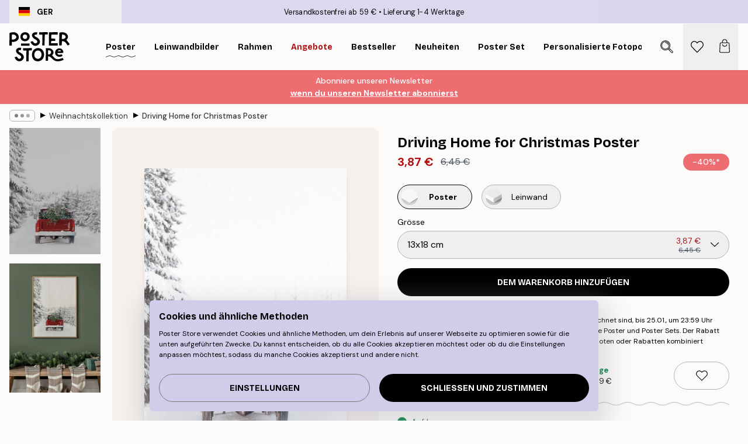

--- FILE ---
content_type: text/html; charset=utf-8
request_url: https://posterstore.de/p/bilder-poster/weihnachtskollektion/driving-home-for-christmas-poster/
body_size: 36629
content:
<!DOCTYPE html><html dir="ltr" lang="de"><head><title>Driving Home for Christmas Poster mit Winterlandschaft | Poster Store DE</title><meta name="description" content="Poster mit rotem Truck voller Tannenbäume in verschneiter Winterlandschaft – perfekt für Weihnachtsstimmung ✅ Günstige Preise ✅ Schnelle Lieferung ✅ Kostenloser Versand"/><meta charSet="utf-8"/><meta name="viewport" content="initial-scale=1.0, width=device-width"/><link rel="canonical" href="https://posterstore.de/p/bilder-poster/weihnachtskollektion/driving-home-for-christmas-poster/"/><link rel="alternate" hrefLang="en-ie" href="https://posterstore.ie/p/posters-prints/holiday-collection-0/driving-home-for-christmas-poster/"/><link rel="alternate" hrefLang="no-no" href="https://posterstore.no/p/plakater-posters/holiday-collection/hjem-til-jul-poster/"/><link rel="alternate" hrefLang="en-ca" href="https://posterstore.ca/p/posters-prints/holiday-collection-0/driving-home-for-christmas-poster/"/><link rel="alternate" hrefLang="en-us" href="https://posterstore.com/p/posters-prints/holiday-collection-0/driving-home-for-christmas-poster/"/><link rel="alternate" hrefLang="en-au" href="https://posterstore.com/au/p/posters-prints/holiday-collection-0/driving-home-for-christmas-poster/"/><link rel="alternate" hrefLang="ro-ro" href="https://posterstore.com/ro/p/postere/holiday-collection/driving-home-for-christmas-poster/"/><link rel="alternate" hrefLang="hu-hu" href="https://posterstore.hu/p/falikepek-poszterek/holiday-collection/driving-home-for-christmas-poster/"/><link rel="alternate" hrefLang="en-hr" href="https://posterstore.eu/p/posters-prints/holiday-collection-0/driving-home-for-christmas-poster/"/><link rel="alternate" hrefLang="cs-cz" href="https://posterstore.cz/p/plakaty-obrazy/holiday-collection/domu-na-vanoce-plakat/"/><link rel="alternate" hrefLang="en-nz" href="https://posterstore.nz/p/posters-prints/holiday-collection-0/driving-home-for-christmas-poster/"/><link rel="alternate" hrefLang="ja-jp" href="https://posterstore.jp/p/E3-83-9D-E3-82-B9-E3-82-BF-E3-83-BC/Holiday-Collection/%E3%83%89%E3%83%A9%E3%82%A4%E3%83%96%E3%83%9B%E3%83%BC%E3%83%A0%E3%82%AF%E3%83%AA%E3%82%B9%E3%83%9E%E3%82%B9%E3%83%9D%E3%82%B9%E3%82%BF%E3%83%BC/"/><link rel="alternate" hrefLang="ko-kr" href="https://posterstore.kr/p/EC-95-84-ED-8A-B8-EC-9B-8C-ED-81-AC--ED-8F-AC-EC-8A-A4-ED-84-B0/Holiday-Collection/Driving-Home-for-Christmas-Poster/"/><link rel="alternate" hrefLang="de-de" href="https://posterstore.de/p/bilder-poster/weihnachtskollektion/driving-home-for-christmas-poster/"/><link rel="alternate" hrefLang="fr-fr" href="https://posterstore.fr/p/affiches-posters/holiday-collection/en-route-pour-noel-poster/"/><link rel="alternate" hrefLang="en-gb" href="https://posterstore.co.uk/p/posters-prints/holiday-collection-0/driving-home-for-christmas-poster/"/><link rel="alternate" hrefLang="sv-se" href="https://posterstore.se/p/tavlor-posters/holiday-collection/aker-hem-till-jul-poster/"/><link rel="alternate" hrefLang="da-dk" href="https://posterstore.dk/p/plakater/holiday-collection/kore-hjem-til-jul-plakat/"/><link rel="alternate" hrefLang="nl-nl" href="https://posterstore.nl/p/posters/holiday-collection/driving-home-for-christmas-poster/"/><link rel="alternate" hrefLang="de-at" href="https://posterstore.at/p/poster/weihnachtskollektion/driving-home-for-christmas-poster/"/><link rel="alternate" hrefLang="it-it" href="https://posterstore.it/p/stampe-poster/holiday-collection/driving-home-for-christmas-poster/"/><link rel="alternate" hrefLang="es-es" href="https://posterstore.es/p/posters/holiday-collection/vuelta-a-casa-por-navidad-poster/"/><link rel="alternate" hrefLang="nl-be" href="https://posterstore.be/p/posters/holiday-collection/driving-home-for-christmas-poster/"/><link rel="alternate" hrefLang="fi-fi" href="https://posterstore.fi/p/julisteet/holiday-collection-0/jouluksi-kotiin-juliste/"/><link rel="alternate" hrefLang="de-ch" href="https://posterstore.ch/p/bilder-poster/weihnachtskollektion/driving-home-for-christmas-poster/"/><link rel="alternate" hrefLang="ar-ae" href="https://posterstore.ae/p/D8-A7-D9-84-D9-84-D9-88-D8-AD-D8-A7-D8-AA--D9-88-D8-A7-D9-84-D9-85-D8-B7-D8-A8-D9-88-D8-B9-D8-A7-D8-AA/Holiday-Collection/Driving-Home-for-Christmas-Poster/"/><link rel="alternate" hrefLang="pl-pl" href="https://posterstore.pl/p/plakaty-obrazy/holiday-collection/plakat-wracamy-do-domu/"/><link rel="alternate" hrefLang="fr-ca" href="https://posterstore.ca/fr-ca/p/affiches-posters/holiday-collection/en-route-pour-noel-poster/"/><link rel="alternate" hrefLang="es-us" href="https://posterstore.com/es-us/p/posters/holiday-collection/vuelta-a-casa-por-navidad-poster/"/><link rel="alternate" hrefLang="it-ch" href="https://posterstore.ch/it-ch/p/stampe-poster/holiday-collection/driving-home-for-christmas-poster/"/><link rel="alternate" hrefLang="fr-ch" href="https://posterstore.ch/fr-ch/p/affiches-posters/holiday-collection/en-route-pour-noel-poster/"/><link rel="alternate" hrefLang="fr-be" href="https://posterstore.be/fr-be/p/affiches-posters/holiday-collection/en-route-pour-noel-poster/"/><link rel="alternate" hrefLang="de-be" href="https://posterstore.be/de-be/p/bilder-poster/weihnachtskollektion/driving-home-for-christmas-poster/"/><link rel="alternate" hrefLang="x-default" href="https://posterstore.com/p/posters-prints/holiday-collection-0/driving-home-for-christmas-poster/"/><meta property="og:description" content="Poster mit rotem Truck voller Tannenbäume in verschneiter Winterlandschaft – perfekt für Weihnachtsstimmung ✅ Günstige Preise ✅ Schnelle Lieferung ✅ Kostenloser Versand"/><meta property="og:url" content="https://posterstore.de/p/bilder-poster/weihnachtskollektion/driving-home-for-christmas-poster/"/><meta property="og:site_name" content="Poster Store"/><meta property="og:title" content="Driving Home for Christmas Poster"/><meta property="og:type" content="product"/><meta property="og:image" content="https://media.posterstore.com/site_images/6862d9f092c536b9cc929d1b_526044650_PS52283-8.jpg"/><meta property="og:image" content="https://media.posterstore.com/site_images/67f7cb8d59f1afd67bc0c45b_2007530449_PS52283_display_image_PS.jpg"/><link rel="preload" as="image" imageSrcSet="https://media.posterstore.com/site_images/6862d9e30b074212f55c71ee_575402632_PS52283-3.jpg?auto=compress%2Cformat&amp;fit=max&amp;w=16 16w, https://media.posterstore.com/site_images/6862d9e30b074212f55c71ee_575402632_PS52283-3.jpg?auto=compress%2Cformat&amp;fit=max&amp;w=32 32w, https://media.posterstore.com/site_images/6862d9e30b074212f55c71ee_575402632_PS52283-3.jpg?auto=compress%2Cformat&amp;fit=max&amp;w=48 48w, https://media.posterstore.com/site_images/6862d9e30b074212f55c71ee_575402632_PS52283-3.jpg?auto=compress%2Cformat&amp;fit=max&amp;w=64 64w, https://media.posterstore.com/site_images/6862d9e30b074212f55c71ee_575402632_PS52283-3.jpg?auto=compress%2Cformat&amp;fit=max&amp;w=96 96w, https://media.posterstore.com/site_images/6862d9e30b074212f55c71ee_575402632_PS52283-3.jpg?auto=compress%2Cformat&amp;fit=max&amp;w=128 128w, https://media.posterstore.com/site_images/6862d9e30b074212f55c71ee_575402632_PS52283-3.jpg?auto=compress%2Cformat&amp;fit=max&amp;w=256 256w, https://media.posterstore.com/site_images/6862d9e30b074212f55c71ee_575402632_PS52283-3.jpg?auto=compress%2Cformat&amp;fit=max&amp;w=384 384w, https://media.posterstore.com/site_images/6862d9e30b074212f55c71ee_575402632_PS52283-3.jpg?auto=compress%2Cformat&amp;fit=max&amp;w=640 640w, https://media.posterstore.com/site_images/6862d9e30b074212f55c71ee_575402632_PS52283-3.jpg?auto=compress%2Cformat&amp;fit=max&amp;w=750 750w, https://media.posterstore.com/site_images/6862d9e30b074212f55c71ee_575402632_PS52283-3.jpg?auto=compress%2Cformat&amp;fit=max&amp;w=828 828w, https://media.posterstore.com/site_images/6862d9e30b074212f55c71ee_575402632_PS52283-3.jpg?auto=compress%2Cformat&amp;fit=max&amp;w=1080 1080w, https://media.posterstore.com/site_images/6862d9e30b074212f55c71ee_575402632_PS52283-3.jpg?auto=compress%2Cformat&amp;fit=max&amp;w=1200 1200w, https://media.posterstore.com/site_images/6862d9e30b074212f55c71ee_575402632_PS52283-3.jpg?auto=compress%2Cformat&amp;fit=max&amp;w=1920 1920w, https://media.posterstore.com/site_images/6862d9e30b074212f55c71ee_575402632_PS52283-3.jpg?auto=compress%2Cformat&amp;fit=max&amp;w=2048 2048w, https://media.posterstore.com/site_images/6862d9e30b074212f55c71ee_575402632_PS52283-3.jpg?auto=compress%2Cformat&amp;fit=max&amp;w=3840 3840w" imageSizes="100%" fetchpriority="high"/><meta name="next-head-count" content="46"/><link rel="shortcut icon" href="/favicon.ico" type="image/x-icon"/><link rel="mask-icon" href="/mask-icon.svg" color="black"/><link rel="apple-touch-icon" href="/touch-icon.png"/><meta name="theme-color" content="#fff" media="(prefers-color-scheme: light)"/><meta name="theme-color" content="#fff" media="(prefers-color-scheme: dark)"/><meta name="theme-color" content="#fff"/><meta name="google" content="notranslate"/><link rel="preload" href="/_next/static/css/0f0e37847d5ea305.css" as="style" crossorigin="anonymous"/><link rel="stylesheet" href="/_next/static/css/0f0e37847d5ea305.css" crossorigin="anonymous" data-n-g=""/><link rel="preload" href="/_next/static/css/bdb19ca02405dbf2.css" as="style" crossorigin="anonymous"/><link rel="stylesheet" href="/_next/static/css/bdb19ca02405dbf2.css" crossorigin="anonymous" data-n-p=""/><noscript data-n-css=""></noscript><script defer="" crossorigin="anonymous" nomodule="" src="/_next/static/chunks/polyfills-42372ed130431b0a.js"></script><script defer="" src="/_next/static/chunks/8329.dfa48f0e2c265c41.js" crossorigin="anonymous"></script><script defer="" src="/_next/static/chunks/8873.06ed890459f86d14.js" crossorigin="anonymous"></script><script defer="" src="/_next/static/chunks/6329.c2ddccd701c6e831.js" crossorigin="anonymous"></script><script src="/_next/static/chunks/webpack-37a0ec565ba3d583.js" defer="" crossorigin="anonymous"></script><script src="/_next/static/chunks/framework-ad5a2060caaa3ac5.js" defer="" crossorigin="anonymous"></script><script src="/_next/static/chunks/main-bef785a8afe73322.js" defer="" crossorigin="anonymous"></script><script src="/_next/static/chunks/pages/_app-95e21b9de368b82a.js" defer="" crossorigin="anonymous"></script><script src="/_next/static/chunks/6028-bba8a1ef98af8e53.js" defer="" crossorigin="anonymous"></script><script src="/_next/static/chunks/5224-856ccd605590fadb.js" defer="" crossorigin="anonymous"></script><script src="/_next/static/chunks/3304-aee3a66350e08323.js" defer="" crossorigin="anonymous"></script><script src="/_next/static/chunks/2835-ca6d2bbaeb61665b.js" defer="" crossorigin="anonymous"></script><script src="/_next/static/chunks/7765-9cd804f32efda6e4.js" defer="" crossorigin="anonymous"></script><script src="/_next/static/chunks/657-2a1e21a7c22c816f.js" defer="" crossorigin="anonymous"></script><script src="/_next/static/chunks/9994-61bb6524e31673fa.js" defer="" crossorigin="anonymous"></script><script src="/_next/static/chunks/7229-d100cceba6bac298.js" defer="" crossorigin="anonymous"></script><script src="/_next/static/chunks/pages/p/%5B...slug%5D-7d169cf662cb8838.js" defer="" crossorigin="anonymous"></script><script src="/_next/static/QpZAGMSX8sOAptgui9e_s/_buildManifest.js" defer="" crossorigin="anonymous"></script><script src="/_next/static/QpZAGMSX8sOAptgui9e_s/_ssgManifest.js" defer="" crossorigin="anonymous"></script></head><body class="notranslate" lang="de"><noscript><iframe title="Google Tag Manager" src="https://www.googletagmanager.com/ns.html?id=GTM-T9G5H8D" height="0" width="0" style="display:none;visibility:hidden"></iframe></noscript><div id="__loading-indicator"></div><div id="__next"><script>history.scrollRestoration = "manual"</script><div id="app" data-project="PS" class="__variable_6e5d6a __variable_fc1bc1 font-body flex min-h-full flex-col"><a href="#main" class="visually-hidden">Skip to main content.</a><aside id="status" class="relative z-40 h-6 bg-brand-purple/75 px-4 w-content:h-10 z-40" aria-label="Status bar"><div class="relative m-auto flex h-full w-full max-w-header items-center"><button class="absolute z-10 hidden h-full w-48 items-center py-1 w-content:flex"><div class="relative flex h-full items-center rounded-md px-4 text-xs uppercase hover:bg-brand-purple active:bg-brand-purple ltr:-left-4 rtl:-right-4"><div class="relative me-3 flex" style="min-height:15.4px;min-width:19px"><img alt="Germany flag icon" aria-hidden="true" loading="lazy" width="640" height="480" decoding="async" data-nimg="1" class="absolute h-full w-full object-cover" style="color:transparent" src="/_next/static/media/de.8e159e6e.svg"/></div><div class="flex h-4 items-center"><span class="font-bold" title="Germany">GER</span></div></div></button><span></span><div role="region" aria-label="Announcements" class="w-full h-full flex-1 relative"><ul class="flex w-full flex-center h-full"><li aria-posinset="1" aria-setsize="2" class="transition-opacity absolute w-full overflow-hidden flex flex-center opacity-100" style="transition-duration:500ms"><p class="truncate w-content:scale-90">Versandkostenfrei ab 59 €</p></li><li aria-posinset="2" aria-setsize="2" class="transition-opacity absolute w-full overflow-hidden flex flex-center opacity-0 pointer-events-none" style="transition-duration:200ms"><p class="truncate w-content:scale-90">Lieferung 1-4 Werktage</p></li></ul></div></div></aside><header role="banner" class="sticky top-0 z-30" aria-label="Main navigation"><div class="flex h-16 items-center bg-brand-white px-1 shadow-sm lg:h-20 lg:px-4"><nav role="navigation" class="mx-auto flex w-full max-w-header items-center justify-between transition-all duration-500"><a class="flex transition-opacity duration-150 items-center justify-center lg:justify-start active:hover:opacity-60 active:hover:delay-0 active:hover:transition-none lg:w-[165px] max-w-content opacity-0" aria-current="false" href="https://posterstore.de/"><img alt="Poster Store logo" loading="lazy" width="1143" height="557" decoding="async" data-nimg="1" class="lg:h-[50px] h-[32px] lg:my-4 w-auto lg:m-0 m-auto transition-opacity opacity-100 delay-300 lg:delay-500 w-content:delay-0 transition-opacity duration-500 opacity-100 delay-300" style="color:transparent" src="/_next/static/media/logo.efc2cd70.svg"/></a><section id="synapse-popover-group-Rqhr6" aria-label="Site navigation" class="hide-scrollbar me-4 hidden flex-1 overflow-x-auto lg:flex"><div class="group static" data-ph="top-nav"><a class="popover-button flex-center flex flex items-center capitalize font-display font-bold tracking-[0.5px] lg:tracking-[0.56px] text-xs lg:text-sm h-20 px-2.5 lg:px-4 whitespace-nowrap transition-colors duration-300 button-tertiary-active !ps-0" id="synapse-popover-R6qhr6-button" aria-expanded="false" href="https://posterstore.de/bilder-poster/"><span class="relative flex h-full items-center"><span class="relative tracking-normal">Poster<div class="absolute" style="overflow:hidden;background-image:url(&#x27;data:image/svg+xml;utf8,&lt;svg xmlns=&quot;http://www.w3.org/2000/svg&quot; viewBox=&quot;0 0 100 20&quot; preserveAspectRatio=&quot;none&quot;&gt;&lt;path d=&quot;M0,10 Q25,0 50,10 T100,10&quot; fill=&quot;none&quot; stroke=&quot;%23000&quot; stroke-width=&quot;4&quot; /&gt;&lt;/svg&gt;&#x27;);background-repeat:repeat-x;background-position:center;background-size:15px 5px;width:100%;height:10px;opacity:1"></div></span></span></a></div><div class="group static" data-ph="top-nav"><a class="popover-button flex-center flex flex items-center capitalize font-display font-bold tracking-[0.5px] lg:tracking-[0.56px] text-xs lg:text-sm h-20 px-2.5 lg:px-4 whitespace-nowrap transition-colors duration-300 button-tertiary-active" id="synapse-popover-Raqhr6-button" aria-expanded="false" href="https://posterstore.de/canvas/"><span class="relative flex h-full items-center"><span class="relative tracking-normal">Leinwandbilder<div class="absolute !opacity-0 group-hover:!opacity-50" style="overflow:hidden;background-image:url(&#x27;data:image/svg+xml;utf8,&lt;svg xmlns=&quot;http://www.w3.org/2000/svg&quot; viewBox=&quot;0 0 100 20&quot; preserveAspectRatio=&quot;none&quot;&gt;&lt;path d=&quot;M0,10 Q25,0 50,10 T100,10&quot; fill=&quot;none&quot; stroke=&quot;%23000&quot; stroke-width=&quot;4&quot; /&gt;&lt;/svg&gt;&#x27;);background-repeat:repeat-x;background-position:center;background-size:15px 5px;width:100%;height:10px;opacity:1"></div></span></span></a></div><div class="group static" data-ph="top-nav"><a class="popover-button flex-center flex flex items-center capitalize font-display font-bold tracking-[0.5px] lg:tracking-[0.56px] text-xs lg:text-sm h-20 px-2.5 lg:px-4 whitespace-nowrap transition-colors duration-300 button-tertiary-active" id="synapse-popover-Reqhr6-button" aria-expanded="false" href="https://posterstore.de/bilderrahmen-rahmen/"><span class="relative flex h-full items-center"><span class="relative tracking-normal">Rahmen<div class="absolute !opacity-0 group-hover:!opacity-50" style="overflow:hidden;background-image:url(&#x27;data:image/svg+xml;utf8,&lt;svg xmlns=&quot;http://www.w3.org/2000/svg&quot; viewBox=&quot;0 0 100 20&quot; preserveAspectRatio=&quot;none&quot;&gt;&lt;path d=&quot;M0,10 Q25,0 50,10 T100,10&quot; fill=&quot;none&quot; stroke=&quot;%23000&quot; stroke-width=&quot;4&quot; /&gt;&lt;/svg&gt;&#x27;);background-repeat:repeat-x;background-position:center;background-size:15px 5px;width:100%;height:10px;opacity:1"></div></span></span></a></div><div class="group" data-ph="top-nav"><a class="popover-button flex-center flex flex items-center capitalize font-display font-bold tracking-[0.5px] lg:tracking-[0.56px] text-xs lg:text-sm h-20 px-2.5 lg:px-4 whitespace-nowrap transition-colors duration-300 button-tertiary-active text-urgent" id="synapse-popover-Riqhr6-button" aria-expanded="false" aria-controls="synapse-popover-Riqhr6" href="https://posterstore.de/sale/"><span class="relative">Angebote<div class="absolute !opacity-0 group-hover:!opacity-50" style="overflow:hidden;background-image:url(&#x27;data:image/svg+xml;utf8,&lt;svg xmlns=&quot;http://www.w3.org/2000/svg&quot; viewBox=&quot;0 0 100 20&quot; preserveAspectRatio=&quot;none&quot;&gt;&lt;path d=&quot;M0,10 Q25,0 50,10 T100,10&quot; fill=&quot;none&quot; stroke=&quot;%23B21010&quot; stroke-width=&quot;4&quot; /&gt;&lt;/svg&gt;&#x27;);background-repeat:repeat-x;background-position:center;background-size:15px 5px;width:100%;height:10px;opacity:1"></div></span></a></div><div class="group" data-ph="top-nav"><a class="popover-button flex-center flex flex items-center capitalize font-display font-bold tracking-[0.5px] lg:tracking-[0.56px] text-xs lg:text-sm h-20 px-2.5 lg:px-4 whitespace-nowrap transition-colors duration-300 button-tertiary-active" id="synapse-popover-Rmqhr6-button" aria-expanded="false" aria-controls="synapse-popover-Rmqhr6" href="https://posterstore.de/bilder-poster/wandbilder-bestseller/"><span class="relative">Bestseller<div class="absolute !opacity-0 group-hover:!opacity-50" style="overflow:hidden;background-image:url(&#x27;data:image/svg+xml;utf8,&lt;svg xmlns=&quot;http://www.w3.org/2000/svg&quot; viewBox=&quot;0 0 100 20&quot; preserveAspectRatio=&quot;none&quot;&gt;&lt;path d=&quot;M0,10 Q25,0 50,10 T100,10&quot; fill=&quot;none&quot; stroke=&quot;%23000&quot; stroke-width=&quot;4&quot; /&gt;&lt;/svg&gt;&#x27;);background-repeat:repeat-x;background-position:center;background-size:15px 5px;width:100%;height:10px;opacity:1"></div></span></a></div><div class="group" data-ph="top-nav"><a class="popover-button flex-center flex flex items-center capitalize font-display font-bold tracking-[0.5px] lg:tracking-[0.56px] text-xs lg:text-sm h-20 px-2.5 lg:px-4 whitespace-nowrap transition-colors duration-300 button-tertiary-active" id="synapse-popover-Rqqhr6-button" aria-expanded="false" aria-controls="synapse-popover-Rqqhr6" href="https://posterstore.de/bilder-poster/neuheiten-plakate/"><span class="relative">Neuheiten<div class="absolute !opacity-0 group-hover:!opacity-50" style="overflow:hidden;background-image:url(&#x27;data:image/svg+xml;utf8,&lt;svg xmlns=&quot;http://www.w3.org/2000/svg&quot; viewBox=&quot;0 0 100 20&quot; preserveAspectRatio=&quot;none&quot;&gt;&lt;path d=&quot;M0,10 Q25,0 50,10 T100,10&quot; fill=&quot;none&quot; stroke=&quot;%23000&quot; stroke-width=&quot;4&quot; /&gt;&lt;/svg&gt;&#x27;);background-repeat:repeat-x;background-position:center;background-size:15px 5px;width:100%;height:10px;opacity:1"></div></span></a></div><div class="group" data-ph="top-nav"><a class="popover-button flex-center flex flex items-center capitalize font-display font-bold tracking-[0.5px] lg:tracking-[0.56px] text-xs lg:text-sm h-20 px-2.5 lg:px-4 whitespace-nowrap transition-colors duration-300 button-tertiary-active" id="synapse-popover-Ruqhr6-button" aria-expanded="false" aria-controls="synapse-popover-Ruqhr6" href="https://posterstore.de/bilder-poster/poster-set/"><span class="relative">Poster set<div class="absolute !opacity-0 group-hover:!opacity-50" style="overflow:hidden;background-image:url(&#x27;data:image/svg+xml;utf8,&lt;svg xmlns=&quot;http://www.w3.org/2000/svg&quot; viewBox=&quot;0 0 100 20&quot; preserveAspectRatio=&quot;none&quot;&gt;&lt;path d=&quot;M0,10 Q25,0 50,10 T100,10&quot; fill=&quot;none&quot; stroke=&quot;%23000&quot; stroke-width=&quot;4&quot; /&gt;&lt;/svg&gt;&#x27;);background-repeat:repeat-x;background-position:center;background-size:15px 5px;width:100%;height:10px;opacity:1"></div></span></a></div><div class="group" data-ph="top-nav"><a class="popover-button flex-center flex flex items-center capitalize font-display font-bold tracking-[0.5px] lg:tracking-[0.56px] text-xs lg:text-sm h-20 px-2.5 lg:px-4 whitespace-nowrap transition-colors duration-300 button-tertiary-active" id="synapse-popover-R12qhr6-button" aria-expanded="false" aria-controls="synapse-popover-R12qhr6" href="https://posterstore.de/artwork/"><span class="relative">Personalisierte Fotoposter<div class="absolute !opacity-0 group-hover:!opacity-50" style="overflow:hidden;background-image:url(&#x27;data:image/svg+xml;utf8,&lt;svg xmlns=&quot;http://www.w3.org/2000/svg&quot; viewBox=&quot;0 0 100 20&quot; preserveAspectRatio=&quot;none&quot;&gt;&lt;path d=&quot;M0,10 Q25,0 50,10 T100,10&quot; fill=&quot;none&quot; stroke=&quot;%23000&quot; stroke-width=&quot;4&quot; /&gt;&lt;/svg&gt;&#x27;);background-repeat:repeat-x;background-position:center;background-size:15px 5px;width:100%;height:10px;opacity:1"></div></span></a></div><div class="group" data-ph="top-nav"><a class="popover-button flex-center flex flex items-center capitalize font-display font-bold tracking-[0.5px] lg:tracking-[0.56px] text-xs lg:text-sm h-20 px-2.5 lg:px-4 whitespace-nowrap transition-colors duration-300 button-tertiary-active" id="synapse-popover-R16qhr6-button" aria-expanded="false" aria-controls="synapse-popover-R16qhr6" href="https://posterstore.de/g/inspiration-bilderwand/"><span class="relative">Bilderwände<div class="absolute !opacity-0 group-hover:!opacity-50" style="overflow:hidden;background-image:url(&#x27;data:image/svg+xml;utf8,&lt;svg xmlns=&quot;http://www.w3.org/2000/svg&quot; viewBox=&quot;0 0 100 20&quot; preserveAspectRatio=&quot;none&quot;&gt;&lt;path d=&quot;M0,10 Q25,0 50,10 T100,10&quot; fill=&quot;none&quot; stroke=&quot;%23000&quot; stroke-width=&quot;4&quot; /&gt;&lt;/svg&gt;&#x27;);background-repeat:repeat-x;background-position:center;background-size:15px 5px;width:100%;height:10px;opacity:1"></div></span></a></div><div class="group" data-ph="top-nav"><a class="popover-button flex-center flex flex items-center capitalize font-display font-bold tracking-[0.5px] lg:tracking-[0.56px] text-xs lg:text-sm h-20 px-2.5 lg:px-4 whitespace-nowrap transition-colors duration-300 button-tertiary-active" id="synapse-popover-R1aqhr6-button" aria-expanded="false" aria-controls="synapse-popover-R1aqhr6" href="https://posterstore.de/so-gestaltest-du-deine-perfekte-bilderwand/"><span class="relative">How to Guide<div class="absolute !opacity-0 group-hover:!opacity-50" style="overflow:hidden;background-image:url(&#x27;data:image/svg+xml;utf8,&lt;svg xmlns=&quot;http://www.w3.org/2000/svg&quot; viewBox=&quot;0 0 100 20&quot; preserveAspectRatio=&quot;none&quot;&gt;&lt;path d=&quot;M0,10 Q25,0 50,10 T100,10&quot; fill=&quot;none&quot; stroke=&quot;%23000&quot; stroke-width=&quot;4&quot; /&gt;&lt;/svg&gt;&#x27;);background-repeat:repeat-x;background-position:center;background-size:15px 5px;width:100%;height:10px;opacity:1"></div></span></a></div></section></nav></div></header><button class="w-full"><aside aria-labelledby="synapse-promotional-banner-R31r6-title" class="flex flex-col flex-center text-center py-2 px-4 z-20 relative group" style="background:#ed6d71;color:#fff"><div class="max-w-header relative w-full"><div class="flex flex-col px-8"><span id="synapse-promotional-banner-R31r6-title" class="h3">Bis zu 40% auf Poster*</span></div></div></aside></button><span></span><main id="main" class="flex-1"><script type="application/ld+json">{
        "@context": "http://schema.org/",
        "@type": "Product",
        "name": "Driving Home for Christmas Poster",
        "description": "Poster eines breiten, roten Trucks von hinten, bef&uuml;llt mit gr&uuml;nen Tannenb&auml;umen. Der Kulisse im Hintergrund ist komplett mit Schnee bedeckt. Wenn du dein Zuhause noch rechtzeitig in weihnachtliche Stimmung bringen m&ouml;chtest, darf dieses Poster nicht fehlen. Es wird au&szlig;erdem super mit deiner restlichen Weihnachtsdekoration harmonieren.",
        "sku": "PS52283",
        "image": "https://media.posterstore.com/site_images/6862d9f092c536b9cc929d1b_526044650_PS52283-8.jpg",
        "url": "https://posterstore.de/bilder-poster/weihnachtskollektion/driving-home-for-christmas-poster/",
        "brand": {
          "@type": "Brand",
          "name": "Poster Store"
        },
        "offers": [
          {
              "@type": "Offer",
              "sku": "PS52283-3",
              "name": "Driving Home for Christmas Poster 13x18 cm",
              "url": "https://posterstore.de/bilder-poster/weihnachtskollektion/driving-home-for-christmas-poster/",
              "priceSpecification": [{"@type":"UnitPriceSpecification","price":3.87,"priceCurrency":"EUR"},{"@type":"UnitPriceSpecification","priceType":"https://schema.org/StrikethroughPrice","price":6.45,"priceCurrency":"EUR"}],
              "itemCondition": "http://schema.org/NewCondition",
              "availability": "http://schema.org/InStock"
            },{
              "@type": "Offer",
              "sku": "PS52283-4",
              "name": "Driving Home for Christmas Poster 21x30 cm",
              "url": "https://posterstore.de/bilder-poster/weihnachtskollektion/driving-home-for-christmas-poster/",
              "priceSpecification": [{"@type":"UnitPriceSpecification","price":7.77,"priceCurrency":"EUR"},{"@type":"UnitPriceSpecification","priceType":"https://schema.org/StrikethroughPrice","price":12.95,"priceCurrency":"EUR"}],
              "itemCondition": "http://schema.org/NewCondition",
              "availability": "http://schema.org/InStock"
            },{
              "@type": "Offer",
              "sku": "PS52283-5",
              "name": "Driving Home for Christmas Poster 30x40 cm",
              "url": "https://posterstore.de/bilder-poster/weihnachtskollektion/driving-home-for-christmas-poster/",
              "priceSpecification": [{"@type":"UnitPriceSpecification","price":11.67,"priceCurrency":"EUR"},{"@type":"UnitPriceSpecification","priceType":"https://schema.org/StrikethroughPrice","price":19.45,"priceCurrency":"EUR"}],
              "itemCondition": "http://schema.org/NewCondition",
              "availability": "http://schema.org/InStock"
            },{
              "@type": "Offer",
              "sku": "PS52283-6",
              "name": "Driving Home for Christmas Poster 40x50 cm",
              "url": "https://posterstore.de/bilder-poster/weihnachtskollektion/driving-home-for-christmas-poster/",
              "priceSpecification": [{"@type":"UnitPriceSpecification","price":16.47,"priceCurrency":"EUR"},{"@type":"UnitPriceSpecification","priceType":"https://schema.org/StrikethroughPrice","price":27.45,"priceCurrency":"EUR"}],
              "itemCondition": "http://schema.org/NewCondition",
              "availability": "http://schema.org/InStock"
            },{
              "@type": "Offer",
              "sku": "PS52283-2",
              "name": "Driving Home for Christmas Poster 50x50 cm",
              "url": "https://posterstore.de/bilder-poster/weihnachtskollektion/driving-home-for-christmas-poster/",
              "priceSpecification": [{"@type":"UnitPriceSpecification","price":16.47,"priceCurrency":"EUR"},{"@type":"UnitPriceSpecification","priceType":"https://schema.org/StrikethroughPrice","price":27.45,"priceCurrency":"EUR"}],
              "itemCondition": "http://schema.org/NewCondition",
              "availability": "http://schema.org/InStock"
            },{
              "@type": "Offer",
              "sku": "PS52283-8",
              "name": "Driving Home for Christmas Poster 50x70 cm",
              "url": "https://posterstore.de/bilder-poster/weihnachtskollektion/driving-home-for-christmas-poster/",
              "priceSpecification": [{"@type":"UnitPriceSpecification","price":17.97,"priceCurrency":"EUR"},{"@type":"UnitPriceSpecification","priceType":"https://schema.org/StrikethroughPrice","price":29.95,"priceCurrency":"EUR"}],
              "itemCondition": "http://schema.org/NewCondition",
              "availability": "http://schema.org/InStock"
            },{
              "@type": "Offer",
              "sku": "PS52283-1",
              "name": "Driving Home for Christmas Poster 70x100 cm",
              "url": "https://posterstore.de/bilder-poster/weihnachtskollektion/driving-home-for-christmas-poster/",
              "priceSpecification": [{"@type":"UnitPriceSpecification","price":26.37,"priceCurrency":"EUR"},{"@type":"UnitPriceSpecification","priceType":"https://schema.org/StrikethroughPrice","price":43.95,"priceCurrency":"EUR"}],
              "itemCondition": "http://schema.org/NewCondition",
              "availability": "http://schema.org/InStock"
            }
        ]
      }</script><div class="relative mx-auto mb-12 lg:bg-transparent lg:px-4"><div class="mx-auto max-w-header"><nav id="breadcrumbs" class="flex items-center w-full overflow-x-auto hide-scrollbar mask-x-scroll py-2 px-4 lg:-mx-4" aria-label="Breadcrumb" data-ph="breadcrumbs"><div class="sticky start-0 z-10 flex items-center transition-opacity duration-150 shrink-0 opacity-100 delay-150"><div role="presentation" class="flex flex-center h-5 px-2 rounded-md me-2 border border-brand-500"><div class="rounded-full bg-black me-1 last:me-0" style="height:6px;width:6px;opacity:calc(0.5 - 0 * 0.1)"></div><div class="rounded-full bg-black me-1 last:me-0" style="height:6px;width:6px;opacity:calc(0.5 - 1 * 0.1)"></div><div class="rounded-full bg-black me-1 last:me-0" style="height:6px;width:6px;opacity:calc(0.5 - 2 * 0.1)"></div></div><div role="separator" aria-orientation="vertical" class="relative font-bold -top-px text-md start-px rtl-mirror">▸</div></div><ol class="flex flex-nowrap ps-1 ms-2" style="transform:translate3d(0px, 0px, 0px)"><li class="flex flex-nowrap mx-1 transition-opacity group duration-300 ltr:first:-ml-3 rtl:first:-mr-3 opacity-0 pointer-events-none"><a class="flex items-center me-2 group-last:me-0 whitespace-nowrap hover:underline truncate text-black/80 text-xs button-tertiary-active duration-300 transition-colors" tabindex="0" style="max-width:15rem" href="https://posterstore.de/">Poster Store</a><div role="separator" aria-orientation="vertical" class="relative font-bold -top-px text-md start-px rtl-mirror">▸</div></li><li class="flex flex-nowrap mx-1 transition-opacity group duration-300 ltr:first:-ml-3 rtl:first:-mr-3 opacity-0 pointer-events-none"><a class="flex items-center me-2 group-last:me-0 whitespace-nowrap hover:underline truncate text-black/80 text-xs button-tertiary-active duration-300 transition-colors" tabindex="0" style="max-width:15rem" href="https://posterstore.de/bilder-poster/">Poster</a><div role="separator" aria-orientation="vertical" class="relative font-bold -top-px text-md start-px rtl-mirror">▸</div></li><li class="flex flex-nowrap mx-1 transition-opacity group duration-300 ltr:first:-ml-3 rtl:first:-mr-3 opacity-100"><a class="flex items-center me-2 group-last:me-0 whitespace-nowrap hover:underline truncate text-black/80 text-xs button-tertiary-active duration-300 transition-colors" tabindex="0" style="max-width:15rem" href="https://posterstore.de/bilder-poster/weihnachtskollektion/">Weihnachtskollektion</a><div role="separator" aria-orientation="vertical" class="relative font-bold -top-px text-md start-px rtl-mirror">▸</div></li><li class="flex flex-nowrap mx-1 transition-opacity group duration-300 ltr:first:-ml-3 rtl:first:-mr-3 opacity-100"><a class="flex items-center me-2 group-last:me-0 whitespace-nowrap hover:underline truncate font-medium pe-3 text-black/80 text-xs button-tertiary-active duration-300 transition-colors" aria-current="page" tabindex="0" style="max-width:15rem" href="https://posterstore.de/p/bilder-poster/weihnachtskollektion/driving-home-for-christmas-poster/">Driving Home for Christmas Poster</a></li></ol></nav></div><div class="relative z-20 m-auto flex h-full max-w-header flex-col items-start lg:flex-row"><div class="h-full w-full min-w-[50%] lg:sticky lg:top-[94px] lg:w-1/2 xl:w-full"><div class="relative mx-4 ms-0 flex h-full" aria-label="Product images"><div class="hide-scrollbar me-4 ms-4 w-14 flex-col overflow-y-auto pe-1 transition-opacity duration-300 ease-in-out xs:w-16 sm:w-20 md:w-32 lg:ms-0 lg:w-20 xl:w-40 2xl:me-6 2xl:w-48 flex opacity-0 mask-y-scroll" style="max-height:0"><div class="h-px"></div><button class="relative mb-4 h-0 w-full bg-white last:mb-0" disabled="" aria-label="Show image 1" aria-controls="synapse-product-photoswipe-thumbnail-slider-R38ab6-container" aria-owns="synapse-product-photoswipe-thumbnail-slider-R38ab6-slide-0" aria-current="true" style="padding-bottom:138.50162866449512%"><img alt="Poster: Roter Pickup-Truck mit Weihnachtsbaum auf schneebedeckter Straße zwischen verschneiten Tannen." loading="lazy" decoding="async" data-nimg="fill" style="position:absolute;height:100%;width:100%;left:0;top:0;right:0;bottom:0;color:transparent;max-width:100%;background-size:cover;background-position:50% 50%;background-repeat:no-repeat;background-image:url(&quot;data:image/svg+xml;charset=utf-8,%3Csvg xmlns=&#x27;http://www.w3.org/2000/svg&#x27; %3E%3Cfilter id=&#x27;b&#x27; color-interpolation-filters=&#x27;sRGB&#x27;%3E%3CfeGaussianBlur stdDeviation=&#x27;20&#x27;/%3E%3CfeColorMatrix values=&#x27;1 0 0 0 0 0 1 0 0 0 0 0 1 0 0 0 0 0 100 -1&#x27; result=&#x27;s&#x27;/%3E%3CfeFlood x=&#x27;0&#x27; y=&#x27;0&#x27; width=&#x27;100%25&#x27; height=&#x27;100%25&#x27;/%3E%3CfeComposite operator=&#x27;out&#x27; in=&#x27;s&#x27;/%3E%3CfeComposite in2=&#x27;SourceGraphic&#x27;/%3E%3CfeGaussianBlur stdDeviation=&#x27;20&#x27;/%3E%3C/filter%3E%3Cimage width=&#x27;100%25&#x27; height=&#x27;100%25&#x27; x=&#x27;0&#x27; y=&#x27;0&#x27; preserveAspectRatio=&#x27;none&#x27; style=&#x27;filter: url(%23b);&#x27; href=&#x27;[data-uri]&#x27;/%3E%3C/svg%3E&quot;)" sizes="100%" srcSet="https://media.posterstore.com/site_images/6862d9e30b074212f55c71ee_575402632_PS52283-3.jpg?auto=compress%2Cformat&amp;fit=max&amp;w=16 16w, https://media.posterstore.com/site_images/6862d9e30b074212f55c71ee_575402632_PS52283-3.jpg?auto=compress%2Cformat&amp;fit=max&amp;w=32 32w, https://media.posterstore.com/site_images/6862d9e30b074212f55c71ee_575402632_PS52283-3.jpg?auto=compress%2Cformat&amp;fit=max&amp;w=48 48w, https://media.posterstore.com/site_images/6862d9e30b074212f55c71ee_575402632_PS52283-3.jpg?auto=compress%2Cformat&amp;fit=max&amp;w=64 64w, https://media.posterstore.com/site_images/6862d9e30b074212f55c71ee_575402632_PS52283-3.jpg?auto=compress%2Cformat&amp;fit=max&amp;w=96 96w, https://media.posterstore.com/site_images/6862d9e30b074212f55c71ee_575402632_PS52283-3.jpg?auto=compress%2Cformat&amp;fit=max&amp;w=128 128w, https://media.posterstore.com/site_images/6862d9e30b074212f55c71ee_575402632_PS52283-3.jpg?auto=compress%2Cformat&amp;fit=max&amp;w=256 256w, https://media.posterstore.com/site_images/6862d9e30b074212f55c71ee_575402632_PS52283-3.jpg?auto=compress%2Cformat&amp;fit=max&amp;w=384 384w, https://media.posterstore.com/site_images/6862d9e30b074212f55c71ee_575402632_PS52283-3.jpg?auto=compress%2Cformat&amp;fit=max&amp;w=640 640w, https://media.posterstore.com/site_images/6862d9e30b074212f55c71ee_575402632_PS52283-3.jpg?auto=compress%2Cformat&amp;fit=max&amp;w=750 750w, https://media.posterstore.com/site_images/6862d9e30b074212f55c71ee_575402632_PS52283-3.jpg?auto=compress%2Cformat&amp;fit=max&amp;w=828 828w, https://media.posterstore.com/site_images/6862d9e30b074212f55c71ee_575402632_PS52283-3.jpg?auto=compress%2Cformat&amp;fit=max&amp;w=1080 1080w, https://media.posterstore.com/site_images/6862d9e30b074212f55c71ee_575402632_PS52283-3.jpg?auto=compress%2Cformat&amp;fit=max&amp;w=1200 1200w, https://media.posterstore.com/site_images/6862d9e30b074212f55c71ee_575402632_PS52283-3.jpg?auto=compress%2Cformat&amp;fit=max&amp;w=1920 1920w, https://media.posterstore.com/site_images/6862d9e30b074212f55c71ee_575402632_PS52283-3.jpg?auto=compress%2Cformat&amp;fit=max&amp;w=2048 2048w, https://media.posterstore.com/site_images/6862d9e30b074212f55c71ee_575402632_PS52283-3.jpg?auto=compress%2Cformat&amp;fit=max&amp;w=3840 3840w" src="https://media.posterstore.com/site_images/6862d9e30b074212f55c71ee_575402632_PS52283-3.jpg?auto=compress%2Cformat&amp;fit=max&amp;w=3840"/><div class="absolute left-0 top-0 h-full w-full bg-black transition-opacity duration-150 opacity-25"></div></button><button class="relative mb-4 h-0 w-full bg-white last:mb-0" aria-label="Show image 2" aria-controls="synapse-product-photoswipe-thumbnail-slider-R38ab6-container" aria-owns="synapse-product-photoswipe-thumbnail-slider-R38ab6-slide-1" aria-current="false" style="padding-bottom:141.70000000000002%"><img alt="Poster eines roten Pick-ups mit Weihnachtsbaum im Schnee, über einer Bank mit Weihnachtsdekoration." loading="lazy" decoding="async" data-nimg="fill" style="position:absolute;height:100%;width:100%;left:0;top:0;right:0;bottom:0;color:transparent;max-width:100%;background-size:cover;background-position:50% 50%;background-repeat:no-repeat;background-image:url(&quot;data:image/svg+xml;charset=utf-8,%3Csvg xmlns=&#x27;http://www.w3.org/2000/svg&#x27; %3E%3Cfilter id=&#x27;b&#x27; color-interpolation-filters=&#x27;sRGB&#x27;%3E%3CfeGaussianBlur stdDeviation=&#x27;20&#x27;/%3E%3CfeColorMatrix values=&#x27;1 0 0 0 0 0 1 0 0 0 0 0 1 0 0 0 0 0 100 -1&#x27; result=&#x27;s&#x27;/%3E%3CfeFlood x=&#x27;0&#x27; y=&#x27;0&#x27; width=&#x27;100%25&#x27; height=&#x27;100%25&#x27;/%3E%3CfeComposite operator=&#x27;out&#x27; in=&#x27;s&#x27;/%3E%3CfeComposite in2=&#x27;SourceGraphic&#x27;/%3E%3CfeGaussianBlur stdDeviation=&#x27;20&#x27;/%3E%3C/filter%3E%3Cimage width=&#x27;100%25&#x27; height=&#x27;100%25&#x27; x=&#x27;0&#x27; y=&#x27;0&#x27; preserveAspectRatio=&#x27;none&#x27; style=&#x27;filter: url(%23b);&#x27; href=&#x27;[data-uri]&#x27;/%3E%3C/svg%3E&quot;)" sizes="100%" srcSet="https://media.posterstore.com/site_images/67f7cb8d59f1afd67bc0c45b_2007530449_PS52283_display_image_PS.jpg?auto=compress%2Cformat&amp;fit=max&amp;w=16 16w, https://media.posterstore.com/site_images/67f7cb8d59f1afd67bc0c45b_2007530449_PS52283_display_image_PS.jpg?auto=compress%2Cformat&amp;fit=max&amp;w=32 32w, https://media.posterstore.com/site_images/67f7cb8d59f1afd67bc0c45b_2007530449_PS52283_display_image_PS.jpg?auto=compress%2Cformat&amp;fit=max&amp;w=48 48w, https://media.posterstore.com/site_images/67f7cb8d59f1afd67bc0c45b_2007530449_PS52283_display_image_PS.jpg?auto=compress%2Cformat&amp;fit=max&amp;w=64 64w, https://media.posterstore.com/site_images/67f7cb8d59f1afd67bc0c45b_2007530449_PS52283_display_image_PS.jpg?auto=compress%2Cformat&amp;fit=max&amp;w=96 96w, https://media.posterstore.com/site_images/67f7cb8d59f1afd67bc0c45b_2007530449_PS52283_display_image_PS.jpg?auto=compress%2Cformat&amp;fit=max&amp;w=128 128w, https://media.posterstore.com/site_images/67f7cb8d59f1afd67bc0c45b_2007530449_PS52283_display_image_PS.jpg?auto=compress%2Cformat&amp;fit=max&amp;w=256 256w, https://media.posterstore.com/site_images/67f7cb8d59f1afd67bc0c45b_2007530449_PS52283_display_image_PS.jpg?auto=compress%2Cformat&amp;fit=max&amp;w=384 384w, https://media.posterstore.com/site_images/67f7cb8d59f1afd67bc0c45b_2007530449_PS52283_display_image_PS.jpg?auto=compress%2Cformat&amp;fit=max&amp;w=640 640w, https://media.posterstore.com/site_images/67f7cb8d59f1afd67bc0c45b_2007530449_PS52283_display_image_PS.jpg?auto=compress%2Cformat&amp;fit=max&amp;w=750 750w, https://media.posterstore.com/site_images/67f7cb8d59f1afd67bc0c45b_2007530449_PS52283_display_image_PS.jpg?auto=compress%2Cformat&amp;fit=max&amp;w=828 828w, https://media.posterstore.com/site_images/67f7cb8d59f1afd67bc0c45b_2007530449_PS52283_display_image_PS.jpg?auto=compress%2Cformat&amp;fit=max&amp;w=1080 1080w, https://media.posterstore.com/site_images/67f7cb8d59f1afd67bc0c45b_2007530449_PS52283_display_image_PS.jpg?auto=compress%2Cformat&amp;fit=max&amp;w=1200 1200w, https://media.posterstore.com/site_images/67f7cb8d59f1afd67bc0c45b_2007530449_PS52283_display_image_PS.jpg?auto=compress%2Cformat&amp;fit=max&amp;w=1920 1920w, https://media.posterstore.com/site_images/67f7cb8d59f1afd67bc0c45b_2007530449_PS52283_display_image_PS.jpg?auto=compress%2Cformat&amp;fit=max&amp;w=2048 2048w, https://media.posterstore.com/site_images/67f7cb8d59f1afd67bc0c45b_2007530449_PS52283_display_image_PS.jpg?auto=compress%2Cformat&amp;fit=max&amp;w=3840 3840w" src="https://media.posterstore.com/site_images/67f7cb8d59f1afd67bc0c45b_2007530449_PS52283_display_image_PS.jpg?auto=compress%2Cformat&amp;fit=max&amp;w=3840"/><div class="absolute left-0 top-0 h-full w-full bg-black transition-opacity duration-150 opacity-0"></div></button><div class="h-px"></div></div><div id="synapse-product-photoswipe-thumbnail-slider-R38ab6-container" class="w-full flex-1 overflow-hidden"><section aria-label="Product images" class="flex flex-col justify-center"><h2 class="w-full px-4 mb-2 text-center h3 visually-hidden">Product images</h2><div class="flex w-full items-center"><ul id="synapse-slider-R3b8ab6" class="flex-1 grid hide-scrollbar no-highlight overscroll-x-contain transition-opacity drag-safe-area duration-300 justify-center overflow-x-auto opacity-0 pointer-events-none" style="gap:16px;grid-auto-flow:column;scroll-padding:0;grid-auto-columns:calc(100% - 0px - 0px)"><li id="synapse-slider-R3b8ab6-slide-1" class="scroll-snap-start flex flex-center"><div class="flex flex-1 h-full relative flex-center min-w-0 rounded-xl bg-brand-ivory-300"><a id="synapse-product-photoswipe-thumbnail-slider-R38ab6-slide-0" class="flex relative flex-center w-full h-full mx-1 overflow-hidden lg:max-h-screen lg:min-h-[545px!important] xl:min-h-[600px!important] max-w-[320px] md:max-w-[438px] lg:max-w-[981px] min-w-[160px] lg:min-w-[390px] xl:min-w-[438px] px-[10%] py-[15%]" style="width:calc(72.20131702728128vh - 0px)" href="https://media.posterstore.com/site_images/6862d9e30b074212f55c71ee_575402632_PS52283-3.jpg" data-pswp-width="1535" data-pswp-height="2126" rel="noreferrer" target="_blank" data-photoswipe-item="true"><div class="relative h-0 w-full" style="padding-bottom:138.50162866449512%"><div class="absolute h-full w-full overflow-hidden bg-white object-contain shadow-md md:shadow-lg"><img alt="Poster: Roter Pickup-Truck mit Weihnachtsbaum auf schneebedeckter Straße zwischen verschneiten Tannen." fetchpriority="high" decoding="async" data-nimg="fill" class="z-10" style="position:absolute;height:100%;width:100%;left:0;top:0;right:0;bottom:0;color:transparent;max-width:100%;background-size:cover;background-position:50% 50%;background-repeat:no-repeat;background-image:url(&quot;data:image/svg+xml;charset=utf-8,%3Csvg xmlns=&#x27;http://www.w3.org/2000/svg&#x27; %3E%3Cfilter id=&#x27;b&#x27; color-interpolation-filters=&#x27;sRGB&#x27;%3E%3CfeGaussianBlur stdDeviation=&#x27;20&#x27;/%3E%3CfeColorMatrix values=&#x27;1 0 0 0 0 0 1 0 0 0 0 0 1 0 0 0 0 0 100 -1&#x27; result=&#x27;s&#x27;/%3E%3CfeFlood x=&#x27;0&#x27; y=&#x27;0&#x27; width=&#x27;100%25&#x27; height=&#x27;100%25&#x27;/%3E%3CfeComposite operator=&#x27;out&#x27; in=&#x27;s&#x27;/%3E%3CfeComposite in2=&#x27;SourceGraphic&#x27;/%3E%3CfeGaussianBlur stdDeviation=&#x27;20&#x27;/%3E%3C/filter%3E%3Cimage width=&#x27;100%25&#x27; height=&#x27;100%25&#x27; x=&#x27;0&#x27; y=&#x27;0&#x27; preserveAspectRatio=&#x27;none&#x27; style=&#x27;filter: url(%23b);&#x27; href=&#x27;[data-uri]&#x27;/%3E%3C/svg%3E&quot;)" sizes="100%" srcSet="https://media.posterstore.com/site_images/6862d9e30b074212f55c71ee_575402632_PS52283-3.jpg?auto=compress%2Cformat&amp;fit=max&amp;w=16 16w, https://media.posterstore.com/site_images/6862d9e30b074212f55c71ee_575402632_PS52283-3.jpg?auto=compress%2Cformat&amp;fit=max&amp;w=32 32w, https://media.posterstore.com/site_images/6862d9e30b074212f55c71ee_575402632_PS52283-3.jpg?auto=compress%2Cformat&amp;fit=max&amp;w=48 48w, https://media.posterstore.com/site_images/6862d9e30b074212f55c71ee_575402632_PS52283-3.jpg?auto=compress%2Cformat&amp;fit=max&amp;w=64 64w, https://media.posterstore.com/site_images/6862d9e30b074212f55c71ee_575402632_PS52283-3.jpg?auto=compress%2Cformat&amp;fit=max&amp;w=96 96w, https://media.posterstore.com/site_images/6862d9e30b074212f55c71ee_575402632_PS52283-3.jpg?auto=compress%2Cformat&amp;fit=max&amp;w=128 128w, https://media.posterstore.com/site_images/6862d9e30b074212f55c71ee_575402632_PS52283-3.jpg?auto=compress%2Cformat&amp;fit=max&amp;w=256 256w, https://media.posterstore.com/site_images/6862d9e30b074212f55c71ee_575402632_PS52283-3.jpg?auto=compress%2Cformat&amp;fit=max&amp;w=384 384w, https://media.posterstore.com/site_images/6862d9e30b074212f55c71ee_575402632_PS52283-3.jpg?auto=compress%2Cformat&amp;fit=max&amp;w=640 640w, https://media.posterstore.com/site_images/6862d9e30b074212f55c71ee_575402632_PS52283-3.jpg?auto=compress%2Cformat&amp;fit=max&amp;w=750 750w, https://media.posterstore.com/site_images/6862d9e30b074212f55c71ee_575402632_PS52283-3.jpg?auto=compress%2Cformat&amp;fit=max&amp;w=828 828w, https://media.posterstore.com/site_images/6862d9e30b074212f55c71ee_575402632_PS52283-3.jpg?auto=compress%2Cformat&amp;fit=max&amp;w=1080 1080w, https://media.posterstore.com/site_images/6862d9e30b074212f55c71ee_575402632_PS52283-3.jpg?auto=compress%2Cformat&amp;fit=max&amp;w=1200 1200w, https://media.posterstore.com/site_images/6862d9e30b074212f55c71ee_575402632_PS52283-3.jpg?auto=compress%2Cformat&amp;fit=max&amp;w=1920 1920w, https://media.posterstore.com/site_images/6862d9e30b074212f55c71ee_575402632_PS52283-3.jpg?auto=compress%2Cformat&amp;fit=max&amp;w=2048 2048w, https://media.posterstore.com/site_images/6862d9e30b074212f55c71ee_575402632_PS52283-3.jpg?auto=compress%2Cformat&amp;fit=max&amp;w=3840 3840w" src="https://media.posterstore.com/site_images/6862d9e30b074212f55c71ee_575402632_PS52283-3.jpg?auto=compress%2Cformat&amp;fit=max&amp;w=3840"/></div></div></a></div></li><li id="synapse-slider-R3b8ab6-slide-2" class="scroll-snap-start flex flex-center"><div class="flex flex-1 h-full relative flex-center min-w-0"><a id="synapse-product-photoswipe-thumbnail-slider-R38ab6-slide-1" class="flex relative flex-center w-full h-full mx-1 overflow-hidden lg:max-h-screen lg:min-h-[545px!important] xl:min-h-[600px!important] max-w-[320px] md:max-w-[438px] lg:max-w-[981px] min-w-[160px] lg:min-w-[390px] xl:min-w-[438px]" style="width:calc(70.57163020465774vh - 0px)" href="https://media.posterstore.com/site_images/67f7cb8d59f1afd67bc0c45b_2007530449_PS52283_display_image_PS.jpg" data-pswp-width="1000" data-pswp-height="1417" rel="noreferrer" target="_blank" data-photoswipe-item="true"><div class="relative h-0 w-full" style="padding-bottom:141.70000000000002%"><div class="absolute h-full w-full overflow-hidden bg-white object-contain rounded-xl"><img alt="Poster eines roten Pick-ups mit Weihnachtsbaum im Schnee, über einer Bank mit Weihnachtsdekoration." loading="lazy" decoding="async" data-nimg="fill" class="z-10" style="position:absolute;height:100%;width:100%;left:0;top:0;right:0;bottom:0;color:transparent;max-width:100%;background-size:cover;background-position:50% 50%;background-repeat:no-repeat;background-image:url(&quot;data:image/svg+xml;charset=utf-8,%3Csvg xmlns=&#x27;http://www.w3.org/2000/svg&#x27; %3E%3Cfilter id=&#x27;b&#x27; color-interpolation-filters=&#x27;sRGB&#x27;%3E%3CfeGaussianBlur stdDeviation=&#x27;20&#x27;/%3E%3CfeColorMatrix values=&#x27;1 0 0 0 0 0 1 0 0 0 0 0 1 0 0 0 0 0 100 -1&#x27; result=&#x27;s&#x27;/%3E%3CfeFlood x=&#x27;0&#x27; y=&#x27;0&#x27; width=&#x27;100%25&#x27; height=&#x27;100%25&#x27;/%3E%3CfeComposite operator=&#x27;out&#x27; in=&#x27;s&#x27;/%3E%3CfeComposite in2=&#x27;SourceGraphic&#x27;/%3E%3CfeGaussianBlur stdDeviation=&#x27;20&#x27;/%3E%3C/filter%3E%3Cimage width=&#x27;100%25&#x27; height=&#x27;100%25&#x27; x=&#x27;0&#x27; y=&#x27;0&#x27; preserveAspectRatio=&#x27;none&#x27; style=&#x27;filter: url(%23b);&#x27; href=&#x27;[data-uri]&#x27;/%3E%3C/svg%3E&quot;)" sizes="100%" srcSet="https://media.posterstore.com/site_images/67f7cb8d59f1afd67bc0c45b_2007530449_PS52283_display_image_PS.jpg?auto=compress%2Cformat&amp;fit=max&amp;w=16 16w, https://media.posterstore.com/site_images/67f7cb8d59f1afd67bc0c45b_2007530449_PS52283_display_image_PS.jpg?auto=compress%2Cformat&amp;fit=max&amp;w=32 32w, https://media.posterstore.com/site_images/67f7cb8d59f1afd67bc0c45b_2007530449_PS52283_display_image_PS.jpg?auto=compress%2Cformat&amp;fit=max&amp;w=48 48w, https://media.posterstore.com/site_images/67f7cb8d59f1afd67bc0c45b_2007530449_PS52283_display_image_PS.jpg?auto=compress%2Cformat&amp;fit=max&amp;w=64 64w, https://media.posterstore.com/site_images/67f7cb8d59f1afd67bc0c45b_2007530449_PS52283_display_image_PS.jpg?auto=compress%2Cformat&amp;fit=max&amp;w=96 96w, https://media.posterstore.com/site_images/67f7cb8d59f1afd67bc0c45b_2007530449_PS52283_display_image_PS.jpg?auto=compress%2Cformat&amp;fit=max&amp;w=128 128w, https://media.posterstore.com/site_images/67f7cb8d59f1afd67bc0c45b_2007530449_PS52283_display_image_PS.jpg?auto=compress%2Cformat&amp;fit=max&amp;w=256 256w, https://media.posterstore.com/site_images/67f7cb8d59f1afd67bc0c45b_2007530449_PS52283_display_image_PS.jpg?auto=compress%2Cformat&amp;fit=max&amp;w=384 384w, https://media.posterstore.com/site_images/67f7cb8d59f1afd67bc0c45b_2007530449_PS52283_display_image_PS.jpg?auto=compress%2Cformat&amp;fit=max&amp;w=640 640w, https://media.posterstore.com/site_images/67f7cb8d59f1afd67bc0c45b_2007530449_PS52283_display_image_PS.jpg?auto=compress%2Cformat&amp;fit=max&amp;w=750 750w, https://media.posterstore.com/site_images/67f7cb8d59f1afd67bc0c45b_2007530449_PS52283_display_image_PS.jpg?auto=compress%2Cformat&amp;fit=max&amp;w=828 828w, https://media.posterstore.com/site_images/67f7cb8d59f1afd67bc0c45b_2007530449_PS52283_display_image_PS.jpg?auto=compress%2Cformat&amp;fit=max&amp;w=1080 1080w, https://media.posterstore.com/site_images/67f7cb8d59f1afd67bc0c45b_2007530449_PS52283_display_image_PS.jpg?auto=compress%2Cformat&amp;fit=max&amp;w=1200 1200w, https://media.posterstore.com/site_images/67f7cb8d59f1afd67bc0c45b_2007530449_PS52283_display_image_PS.jpg?auto=compress%2Cformat&amp;fit=max&amp;w=1920 1920w, https://media.posterstore.com/site_images/67f7cb8d59f1afd67bc0c45b_2007530449_PS52283_display_image_PS.jpg?auto=compress%2Cformat&amp;fit=max&amp;w=2048 2048w, https://media.posterstore.com/site_images/67f7cb8d59f1afd67bc0c45b_2007530449_PS52283_display_image_PS.jpg?auto=compress%2Cformat&amp;fit=max&amp;w=3840 3840w" src="https://media.posterstore.com/site_images/67f7cb8d59f1afd67bc0c45b_2007530449_PS52283_display_image_PS.jpg?auto=compress%2Cformat&amp;fit=max&amp;w=3840"/></div></div></a></div></li></ul></div></section></div></div></div><section class="relative z-10 flex h-full w-full flex-col bg-brand-white px-4 pt-3 lg:sticky lg:w-1/2 xl:min-w-[600px]"><div class="relative pt-3 lg:-mt-3 lg:pt-2"><h1 class="sm:h1 h2 my-1 leading-7 mr-20">Driving Home for Christmas Poster</h1></div><div class="mb-4"><div class="relative flex items-center justify-between"><span class="flex items-center text-lg"><ins class="text-urgent font-bold" aria-label="Sale price: 3,87 €">3,87 €</ins><del class="text-md self-center text-gray-600 ms-3" aria-label="Original price: 6,45 €">6,45 €</del></span><div class="flex items-center"><div class="flex flex-wrap items-baseline gap-2"><span class="text-center font-medium py-1 px-4 font-medium !rounded-full ms-2" style="background-color:#ed6d71;color:#fff">-40%*</span></div></div></div></div><div class="flex mt-2 mb-2 text-center sm:mb-3" aria-label="Select a type for Driving Home for Christmas Poster"><button aria-label="Select Poster" class="relative flex items-center border min-w-[128px] min-h-[2.75px] p-1.5 capitalize text-sm rounded-3xl border-black font-semibold pointer-events-none me-4"><div class=" left-1.5 min-w-[28px] max-w-[28px] h-7 bg-brand-300 rounded-full overflow-hidden"><img alt="Poster thumbnail" loading="lazy" width="141" height="100" decoding="async" data-nimg="1" class="object-cover w-full h-full " style="color:transparent" srcSet="/_next/image/?url=%2F_next%2Fstatic%2Fmedia%2Fproduct-type-poster.78ca675d.jpg&amp;w=256&amp;q=75 1x, /_next/image/?url=%2F_next%2Fstatic%2Fmedia%2Fproduct-type-poster.78ca675d.jpg&amp;w=384&amp;q=75 2x" src="/_next/image/?url=%2F_next%2Fstatic%2Fmedia%2Fproduct-type-poster.78ca675d.jpg&amp;w=384&amp;q=75"/></div><div class="flex w-full flex-center"><span class="mx-4">Poster</span></div></button><button aria-label="Select Leinwand" class="relative flex items-center border min-w-[128px] min-h-[2.75px] p-1.5 capitalize text-sm rounded-3xl border-brand-500 me-0"><div class=" left-1.5 min-w-[28px] max-w-[28px] h-7 bg-brand-300 rounded-full overflow-hidden"><img alt="Leinwand thumbnail" loading="lazy" width="141" height="100" decoding="async" data-nimg="1" class="object-cover w-full h-full " style="color:transparent" srcSet="/_next/image/?url=%2F_next%2Fstatic%2Fmedia%2Fproduct-type-canvas.bae4a0af.jpg&amp;w=256&amp;q=75 1x, /_next/image/?url=%2F_next%2Fstatic%2Fmedia%2Fproduct-type-canvas.bae4a0af.jpg&amp;w=384&amp;q=75 2x" src="/_next/image/?url=%2F_next%2Fstatic%2Fmedia%2Fproduct-type-canvas.bae4a0af.jpg&amp;w=384&amp;q=75"/></div><div class="flex w-full flex-center"><span class="mx-4">Leinwand</span></div></button></div><div class="relative flex flex-col"><div class="flex"><div class="relative flex flex-col w-full mb-4"><label id="synapse-select-R59d8ab6-label" class="pb-1 text-sm w-max" for="synapse-select-R59d8ab6-expander">Grösse</label><div class="relative"><button type="button" id="synapse-select-R59d8ab6-expander" class="min-h-[3rem] ps-4 text-md text-black focus:border-select transition-colors duration-200 rounded-3xl w-full border border-brand-500 flex items-center border z-20" aria-haspopup="listbox" aria-expanded="false" aria-labelledby="synapse-select-R59d8ab6-label"><div class="flex items-center justify-between flex-1 w-full min-w-0 overflow-hidden text-start"><span id="synapse-select-R59d8ab6-placeholder" class="me-2 text-gray-500">Wähle eine Option...</span></div><div class="flex h-full flex-center w-12"><img alt="Down arrow icon" aria-hidden="true" loading="lazy" width="1000" height="535" decoding="async" data-nimg="1" style="color:transparent;height:calc(14 / 1.67);width:14px" src="/_next/static/media/arrow-down-thin.1cbf503a.svg"/></div></button><ul id="synapse-select-R59d8ab6" role="listbox" tabindex="-1" aria-labelledby="synapse-select-R59d8ab6-label" aria-describedby="synapse-select-R59d8ab6-value" aria-hidden="true" class="flex flex-col min-w-full sm:absolute !opacity-0" style="top:calc(100% - 1px)"><li id="synapse-select-R59d8ab6-option-1" role="option" aria-labelledby="synapse-select-R59d8ab6-option-1-value" aria-selected="true" aria-posinset="1" aria-setsize="7" aria-hidden="true" class="sm:last:mb-0 hover:bg-brand-ivory-300 active:bg-brand-ivory-300 active:duration-0 transition-colors duration-300 group mt-2 mx-2 last:mb-4 rounded-2xl  flex items-center"><button type="button" class="flex items-center justify-between min-w-0 text-start disabled:hover:bg-transparent text-black text-md sm:h-10 gap-2 min-h-[2.75rem] flex-1 px-3 pe-14 sm:pe-12" disabled=""><div class="flex flex-col"><span>13x18 cm</span></div><span class="text-sm flex flex-col"><ins class="text-end text-urgent -mb-1" aria-label="Sale price: 3,87 €">3,87 €</ins><del class="text-gray-600 ms-1 text-tiny text-end" aria-label="Original price: 6,45 €">6,45 €</del></span></button><div class="absolute flex border pointer-events-none flex-center border-black rounded-full w-5 h-5 sm:end-3 end-4" style="margin-inline-end:2px"><div class="w-2 h-2 rounded-full" style="background-color:#4A7C61"></div></div></li><li id="synapse-select-R59d8ab6-option-2" role="option" aria-labelledby="synapse-select-R59d8ab6-option-2-value" aria-selected="false" aria-posinset="2" aria-setsize="7" aria-hidden="true" class="sm:last:mb-0 hover:bg-brand-ivory-300 active:bg-brand-ivory-300 active:duration-0 transition-colors duration-300 group mt-2 mx-2 last:mb-4 rounded-2xl  flex items-center"><button type="button" class="flex items-center justify-between min-w-0 text-start disabled:hover:bg-transparent text-black text-md sm:h-10 gap-2 min-h-[2.75rem] flex-1 px-3 pe-14 sm:pe-12" disabled=""><div class="flex flex-col"><span>21x30 cm</span></div><span class="text-sm flex flex-col"><ins class="text-end text-urgent -mb-1" aria-label="Sale price: 7,77 €">7,77 €</ins><del class="text-gray-600 ms-1 text-tiny text-end" aria-label="Original price: 12,95 €">12,95 €</del></span></button><div class="absolute flex border pointer-events-none flex-center border-black rounded-full w-5 h-5 sm:end-3 end-4" style="margin-inline-end:2px"></div></li><li id="synapse-select-R59d8ab6-option-3" role="option" aria-labelledby="synapse-select-R59d8ab6-option-3-value" aria-selected="false" aria-posinset="3" aria-setsize="7" aria-hidden="true" class="sm:last:mb-0 hover:bg-brand-ivory-300 active:bg-brand-ivory-300 active:duration-0 transition-colors duration-300 group mt-2 mx-2 last:mb-4 rounded-2xl  flex items-center"><button type="button" class="flex items-center justify-between min-w-0 text-start disabled:hover:bg-transparent text-black text-md sm:h-10 gap-2 min-h-[2.75rem] flex-1 px-3 pe-14 sm:pe-12" disabled=""><div class="flex flex-col"><span>30x40 cm</span></div><span class="text-sm flex flex-col"><ins class="text-end text-urgent -mb-1" aria-label="Sale price: 11,67 €">11,67 €</ins><del class="text-gray-600 ms-1 text-tiny text-end" aria-label="Original price: 19,45 €">19,45 €</del></span></button><div class="absolute flex border pointer-events-none flex-center border-black rounded-full w-5 h-5 sm:end-3 end-4" style="margin-inline-end:2px"></div></li><li id="synapse-select-R59d8ab6-option-4" role="option" aria-labelledby="synapse-select-R59d8ab6-option-4-value" aria-selected="false" aria-posinset="4" aria-setsize="7" aria-hidden="true" class="sm:last:mb-0 hover:bg-brand-ivory-300 active:bg-brand-ivory-300 active:duration-0 transition-colors duration-300 group mt-2 mx-2 last:mb-4 rounded-2xl  flex items-center"><button type="button" class="flex items-center justify-between min-w-0 text-start disabled:hover:bg-transparent text-black text-md sm:h-10 gap-2 min-h-[2.75rem] flex-1 px-3 pe-14 sm:pe-12" disabled=""><div class="flex flex-col"><span>40x50 cm</span></div><span class="text-sm flex flex-col"><ins class="text-end text-urgent -mb-1" aria-label="Sale price: 16,47 €">16,47 €</ins><del class="text-gray-600 ms-1 text-tiny text-end" aria-label="Original price: 27,45 €">27,45 €</del></span></button><div class="absolute flex border pointer-events-none flex-center border-black rounded-full w-5 h-5 sm:end-3 end-4" style="margin-inline-end:2px"></div></li><li id="synapse-select-R59d8ab6-option-5" role="option" aria-labelledby="synapse-select-R59d8ab6-option-5-value" aria-selected="false" aria-posinset="5" aria-setsize="7" aria-hidden="true" class="sm:last:mb-0 hover:bg-brand-ivory-300 active:bg-brand-ivory-300 active:duration-0 transition-colors duration-300 group mt-2 mx-2 last:mb-4 rounded-2xl  flex items-center"><button type="button" class="flex items-center justify-between min-w-0 text-start disabled:hover:bg-transparent text-black text-md sm:h-10 gap-2 min-h-[2.75rem] flex-1 px-3 pe-14 sm:pe-12" disabled=""><div class="flex flex-col"><span>50x50 cm</span></div><span class="text-sm flex flex-col"><ins class="text-end text-urgent -mb-1" aria-label="Sale price: 16,47 €">16,47 €</ins><del class="text-gray-600 ms-1 text-tiny text-end" aria-label="Original price: 27,45 €">27,45 €</del></span></button><div class="absolute flex border pointer-events-none flex-center border-black rounded-full w-5 h-5 sm:end-3 end-4" style="margin-inline-end:2px"></div></li><li id="synapse-select-R59d8ab6-option-6" role="option" aria-labelledby="synapse-select-R59d8ab6-option-6-value" aria-selected="false" aria-posinset="6" aria-setsize="7" aria-hidden="true" class="sm:last:mb-0 hover:bg-brand-ivory-300 active:bg-brand-ivory-300 active:duration-0 transition-colors duration-300 group mt-2 mx-2 last:mb-4 rounded-2xl  flex items-center"><button type="button" class="flex items-center justify-between min-w-0 text-start disabled:hover:bg-transparent text-black text-md sm:h-10 gap-2 min-h-[2.75rem] flex-1 px-3 pe-14 sm:pe-12" disabled=""><div class="flex flex-col"><span>50x70 cm</span></div><span class="text-sm flex flex-col"><ins class="text-end text-urgent -mb-1" aria-label="Sale price: 17,97 €">17,97 €</ins><del class="text-gray-600 ms-1 text-tiny text-end" aria-label="Original price: 29,95 €">29,95 €</del></span></button><div class="absolute flex border pointer-events-none flex-center border-black rounded-full w-5 h-5 sm:end-3 end-4" style="margin-inline-end:2px"></div></li><li id="synapse-select-R59d8ab6-option-7" role="option" aria-labelledby="synapse-select-R59d8ab6-option-7-value" aria-selected="false" aria-posinset="7" aria-setsize="7" aria-hidden="true" class="sm:last:mb-0 hover:bg-brand-ivory-300 active:bg-brand-ivory-300 active:duration-0 transition-colors duration-300 group mt-2 mx-2 last:mb-4 rounded-2xl  flex items-center"><button type="button" class="flex items-center justify-between min-w-0 text-start disabled:hover:bg-transparent text-black text-md sm:h-10 gap-2 min-h-[2.75rem] flex-1 px-3 pe-14 sm:pe-12" disabled=""><div class="flex flex-col"><span>70x100 cm</span></div><span class="text-sm flex flex-col"><ins class="text-end text-urgent -mb-1" aria-label="Sale price: 26,37 €">26,37 €</ins><del class="text-gray-600 ms-1 text-tiny text-end" aria-label="Original price: 43,95 €">43,95 €</del></span></button><div class="absolute flex border pointer-events-none flex-center border-black rounded-full w-5 h-5 sm:end-3 end-4" style="margin-inline-end:2px"></div></li></ul></div></div></div></div><div class="sticky bottom-0 left-0 z-10 h-xs:static lg:static lg:z-auto px-0 lg:w-full lg:mx-0 w-full"><button class="relative mb-4 button button-primary" data-ph="pdp-add-to-cart">Dem Warenkorb hinzufügen<!-- --> </button><span></span></div><span></span><div role="progressbar" class="overflow-hidden rounded-full h-auto w-full rounded-none relative flex mb-4" aria-valuemin="0" aria-valuenow="0" aria-valuemax="9999" style="background-color:rgba(237, 109, 113, 0.7)"><div class="h-full max-w-full -z-10 absolute ease-in-out" style="width:0%;transition-property:width;transition-duration:750ms;background-color:#ed6d71"></div></div><p class="mb-2 text-tiny">*Angebot gültig für Poster, die als Sonderangebot gekennzeichnet sind, bis 25.01., um  23:59 Uhr oder solange der Vorrat reicht. Nicht gültig für Personalisierte Poster und Poster Sets. Der Rabatt wird an der Kasse abgezogen. Kann nicht mit anderen Angeboten oder Rabatten kombiniert werden.</p><section aria-label="Supplementary Product information"><div class="grid w-full grid-cols-12 pb-4"><button class="flex col-span-2 flex-center button button-secondary border-brand-500 group" aria-label="Size guide" data-ph="pdp-size-guide-btn"><img alt="Ruler icon" aria-hidden="true" loading="lazy" width="20" height="20" decoding="async" data-nimg="1" class="duration-300 group-active:duration-0" style="color:transparent" src="/_next/static/media/ruler.96bdd57f.svg"/></button><span></span><div class="flex flex-col flex-1 col-span-8 text-xs text-center flex-center"><span class="text-xs font-bold text-center text-confirm">Lieferung 1-4 Werktage</span>Versandkostenfrei ab 59 €</div><button data-ph="pdp-add-to-favorites" aria-label="Remove this product from wishlist" class="flex col-span-2 flex-center button button-secondary border-brand-500 !min-h-[2.75rem] group transition-colors" style="min-height:20px;min-width:20px"><img alt="Heart icon" aria-hidden="true" loading="lazy" width="20" height="20" decoding="async" data-nimg="1" class="group-active:duration-0 duration-300" style="color:transparent;width:20px;height:20px" src="/_next/static/media/heart-outline.a7762d83.svg"/></button></div><div class="mb-3" style="overflow:hidden;background-image:url(&#x27;data:image/svg+xml;utf8,&lt;svg xmlns=&quot;http://www.w3.org/2000/svg&quot; viewBox=&quot;0 0 100 20&quot; preserveAspectRatio=&quot;none&quot;&gt;&lt;path d=&quot;M0,10 Q25,0 50,10 T100,10&quot; fill=&quot;none&quot; stroke=&quot;%23B3B3B3&quot; stroke-width=&quot;2&quot; /&gt;&lt;/svg&gt;&#x27;);background-repeat:repeat-x;background-position:center;background-size:40px 10px;width:100%;height:15px;opacity:1"></div><div class="flex items-center mb-2 text-confirm" style="min-height:1.5rem"><div class="rounded-full h-4 w-4 flex flex-center me-2 bg-confirm"><img alt="Check icon" aria-hidden="true" loading="lazy" width="8" height="8" decoding="async" data-nimg="1" class="invert" style="color:transparent" src="/_next/static/media/check.1b437f68.svg"/></div>Auf Lager</div><div class="product-description"><div><p>Poster eines breiten, roten Trucks von hinten, bef&uuml;llt mit gr&uuml;nen Tannenb&auml;umen. Der Kulisse im Hintergrund ist komplett mit Schnee bedeckt. Wenn du dein Zuhause noch rechtzeitig in weihnachtliche Stimmung bringen m&ouml;chtest, darf dieses Poster nicht fehlen. Es wird au&szlig;erdem super mit deiner restlichen Weihnachtsdekoration harmonieren.</p></div><div class="mt-4 flex flex-col items-start justify-between sm:flex-row sm:items-end"><div><small class="block text-sm">Rahmen nicht inbegriffen.</small><small class="text-xs">PS52283-3</small><div class="my-4"><button class="text-xs underline hover:text-black" aria-controls="synapse-price-history-Rfm58ab6">Preishistorie</button><small id="synapse-price-history-Rfm58ab6" hidden="">Der niedrigste Verkaufspreis für dieses Produkt in den letzten 30 Tagen war 3,23 €</small></div></div></div></div><aside aria-label="Noteworthy features"><ul class="grid grid-cols-1 gap-4 sm:grid-cols-2 md:grid-cols-1 w-content:grid-cols-2"><li class="flex items-center p-2 overflow-hidden rounded-md bg-brand-beige"><img alt="USP image" aria-hidden="true" loading="lazy" width="40" height="40" decoding="async" data-nimg="1" style="color:transparent" src="/_next/static/media/usp-paper.0174fe39.svg"/><div class="flex flex-col ms-1"><span class="text-xs font-medium leading-4 ps-2">200 g / m² Premium-Papier</span><span class="text-xs leading-4 text-brand-900 ps-2">mit mattem Finish.</span></div></li><li class="flex items-center p-2 overflow-hidden rounded-md bg-brand-beige"><img alt="USP image" aria-hidden="true" loading="lazy" width="40" height="40" decoding="async" data-nimg="1" style="color:transparent" src="/_next/static/media/usp-glass.f9675c25.svg"/><div class="flex flex-col ms-1"><span class="text-xs font-medium leading-4 ps-2">Rahmen von höchster Qualität</span><span class="text-xs leading-4 text-brand-900 ps-2">mit kristallklarem Acrylglas.</span></div></li></ul></aside></section></section></div><div class="m-auto mt-12 max-w-header"><div style="overflow:hidden;background-image:url(&#x27;data:image/svg+xml;utf8,&lt;svg xmlns=&quot;http://www.w3.org/2000/svg&quot; viewBox=&quot;0 0 100 20&quot; preserveAspectRatio=&quot;none&quot;&gt;&lt;path d=&quot;M0,10 Q25,0 50,10 T100,10&quot; fill=&quot;none&quot; stroke=&quot;%23B3B3B3&quot; stroke-width=&quot;2&quot; /&gt;&lt;/svg&gt;&#x27;);background-repeat:repeat-x;background-position:center;background-size:40px 10px;width:100%;height:15px;opacity:1"></div></div></div><div class="relative grid w-full max-w-header grid-cols-1 gap-12 lg:mx-auto w-content:w-[calc(100%-4rem)]"><section aria-label=" Andere Kunden kauften auch" class="mb-12 relative"><h2 class="w-full px-4 mb-2 text-center h3"> Andere Kunden kauften auch</h2><div class="flex w-full items-center"><button class="flex flex-center group z-10 absolute bg-brand-white/90 bg-blur w-12 h-12 shadow-md rounded-full border border-brand-ivory-500 ltr:-left-5 rtl:-right-5 opacity-0" aria-hidden="true" style="min-height:2rem;min-width:2rem" aria-label="Previous - Slide" aria-controls="synapse-slider-Rqab6"><img alt="Left arrow icon" aria-hidden="true" loading="lazy" width="20" height="20" decoding="async" data-nimg="1" class="transition-opacity duration-300 rtl-mirror group-disabled:opacity-25" style="color:transparent;height:20px;width:20px" src="/_next/static/media/arrow-left-thin.12bd2c75.svg"/></button><ul id="synapse-slider-Rqab6" class="flex-1 grid hide-scrollbar no-highlight overscroll-x-contain transition-opacity drag-safe-area duration-300 items-start transition-opacity duration-150 pt-6 opacity-0 justify-center overflow-x-auto opacity-0 pointer-events-none" style="gap:16px;grid-auto-flow:column;scroll-padding:16px;grid-auto-columns:calc(100% - 0px - 0px)"><li id="synapse-slider-Rqab6-slide-1" class="scroll-snap-start flex flex-center"><div class="flex flex-1 h-full relative flex-center min-w-0"><article id="synapse-product-card-R269qab6" aria-labelledby="synapse-product-card-R269qab6-title" aria-describedby="synapse-product-card-R269qab6-price" class="w-full"><a class="block pinterest-enabled relative flex flex-col h-full" href="https://posterstore.de/p/bilder-poster/weihnachtskollektion/happy-holidays-poster/"><div class="relative"><div class="group relative h-0 w-full rounded-xl overflow-hidden bg-brand-ivory-300" style="padding-bottom:132%"><div class="absolute w-full transition-opacity transform-center px-[20%] sm:px-[17%] opacity-100"><img alt="Poster eines Weihnachtskranzes mit grünen Blättern, roten Beeren, weißer Mistel, roten Bändern und Happy Holidays Schriftzug." loading="lazy" width="154" height="215.6" decoding="async" data-nimg="1" class="h-full w-full shadow-md md:shadow-lg" style="color:transparent;max-width:100%;background-size:cover;background-position:50% 50%;background-repeat:no-repeat;background-image:url(&quot;data:image/svg+xml;charset=utf-8,%3Csvg xmlns=&#x27;http://www.w3.org/2000/svg&#x27; viewBox=&#x27;0 0 154 215.6&#x27;%3E%3Cfilter id=&#x27;b&#x27; color-interpolation-filters=&#x27;sRGB&#x27;%3E%3CfeGaussianBlur stdDeviation=&#x27;20&#x27;/%3E%3CfeColorMatrix values=&#x27;1 0 0 0 0 0 1 0 0 0 0 0 1 0 0 0 0 0 100 -1&#x27; result=&#x27;s&#x27;/%3E%3CfeFlood x=&#x27;0&#x27; y=&#x27;0&#x27; width=&#x27;100%25&#x27; height=&#x27;100%25&#x27;/%3E%3CfeComposite operator=&#x27;out&#x27; in=&#x27;s&#x27;/%3E%3CfeComposite in2=&#x27;SourceGraphic&#x27;/%3E%3CfeGaussianBlur stdDeviation=&#x27;20&#x27;/%3E%3C/filter%3E%3Cimage width=&#x27;100%25&#x27; height=&#x27;100%25&#x27; x=&#x27;0&#x27; y=&#x27;0&#x27; preserveAspectRatio=&#x27;none&#x27; style=&#x27;filter: url(%23b);&#x27; href=&#x27;[data-uri]&#x27;/%3E%3C/svg%3E&quot;)" sizes="25vw" srcSet="https://media.posterstore.com/site_images/6862daec7d2ae084e1826dfd_689755183_PS52295-8.jpg?auto=compress%2Cformat&amp;fit=max&amp;w=256 256w, https://media.posterstore.com/site_images/6862daec7d2ae084e1826dfd_689755183_PS52295-8.jpg?auto=compress%2Cformat&amp;fit=max&amp;w=384 384w, https://media.posterstore.com/site_images/6862daec7d2ae084e1826dfd_689755183_PS52295-8.jpg?auto=compress%2Cformat&amp;fit=max&amp;w=640 640w, https://media.posterstore.com/site_images/6862daec7d2ae084e1826dfd_689755183_PS52295-8.jpg?auto=compress%2Cformat&amp;fit=max&amp;w=750 750w, https://media.posterstore.com/site_images/6862daec7d2ae084e1826dfd_689755183_PS52295-8.jpg?auto=compress%2Cformat&amp;fit=max&amp;w=828 828w, https://media.posterstore.com/site_images/6862daec7d2ae084e1826dfd_689755183_PS52295-8.jpg?auto=compress%2Cformat&amp;fit=max&amp;w=1080 1080w, https://media.posterstore.com/site_images/6862daec7d2ae084e1826dfd_689755183_PS52295-8.jpg?auto=compress%2Cformat&amp;fit=max&amp;w=1200 1200w, https://media.posterstore.com/site_images/6862daec7d2ae084e1826dfd_689755183_PS52295-8.jpg?auto=compress%2Cformat&amp;fit=max&amp;w=1920 1920w, https://media.posterstore.com/site_images/6862daec7d2ae084e1826dfd_689755183_PS52295-8.jpg?auto=compress%2Cformat&amp;fit=max&amp;w=2048 2048w, https://media.posterstore.com/site_images/6862daec7d2ae084e1826dfd_689755183_PS52295-8.jpg?auto=compress%2Cformat&amp;fit=max&amp;w=3840 3840w" src="https://media.posterstore.com/site_images/6862daec7d2ae084e1826dfd_689755183_PS52295-8.jpg?auto=compress%2Cformat&amp;fit=max&amp;w=3840"/></div></div><div class="flex flex-wrap items-baseline gap-2 absolute top-2 start-2 md:top-3 md:start-3"><span class="text-center font-medium py-0.5 px-2 font-bold text-tiny !rounded-full" style="background-color:#ed6d71;color:#fff">-40%*</span></div><button data-ph="product-card-favorite-button" aria-label="Remove this product from wishlist" class="absolute p-3 md:p-4 end-0 bottom-0 transition duration-300 active:duration-0 active:scale-90 scale-100" style="min-height:20px;min-width:20px"><img alt="Heart icon" aria-hidden="true" loading="lazy" width="20" height="20" decoding="async" data-nimg="1" style="color:transparent;width:20px;height:20px" src="/_next/static/media/heart-outline.a7762d83.svg"/></button></div><span class="-mb-2 mt-3 flex truncate text-xs text-brand-900 sm:mt-1"> </span><section class="relative mt-2 flex h-full flex-1 flex-col overflow-hidden"><p id="synapse-product-card-R269qab6-title" class="truncate pe-7 font-display font-bold hover:underline">Happy Holidays Poster</p><span id="synapse-product-card-R269qab6-price" class="font-medium text-xs whitespace-nowrap"><ins class="text-urgent" aria-label="Sale price: From 3,87 €">Ab 3,87 €</ins><del class="text-gray-600 ms-1" aria-label="Original price: 6,45 €">6,45 €</del></span></section></a></article></div></li><li id="synapse-slider-Rqab6-slide-2" class="scroll-snap-start flex flex-center relative"><article id="synapse-product-card-R8a9qab6" aria-labelledby="synapse-product-card-R8a9qab6-title" aria-describedby="synapse-product-card-R8a9qab6-price" class="w-full"><a class="block pinterest-enabled relative flex flex-col h-full" href="https://posterstore.de/p/bilder-poster/seasonal-holiday-posters/winter/winter-schlitten-plakat/"><div class="relative"><div class="group relative h-0 w-full rounded-xl overflow-hidden bg-brand-ivory-300" style="padding-bottom:132%"><div class="absolute w-full transition-opacity transform-center px-[20%] sm:px-[17%] opacity-100"><img alt="Ein Poster eines Holzschlittens mit roter Sitzfläche, der im Schnee an einem vereisten Baum lehnt, mit verschneiten Tannen im Hi" loading="lazy" width="154" height="215.6" decoding="async" data-nimg="1" class="h-full w-full shadow-md md:shadow-lg" style="color:transparent;max-width:100%;background-size:cover;background-position:50% 50%;background-repeat:no-repeat;background-image:url(&quot;data:image/svg+xml;charset=utf-8,%3Csvg xmlns=&#x27;http://www.w3.org/2000/svg&#x27; viewBox=&#x27;0 0 154 215.6&#x27;%3E%3Cfilter id=&#x27;b&#x27; color-interpolation-filters=&#x27;sRGB&#x27;%3E%3CfeGaussianBlur stdDeviation=&#x27;20&#x27;/%3E%3CfeColorMatrix values=&#x27;1 0 0 0 0 0 1 0 0 0 0 0 1 0 0 0 0 0 100 -1&#x27; result=&#x27;s&#x27;/%3E%3CfeFlood x=&#x27;0&#x27; y=&#x27;0&#x27; width=&#x27;100%25&#x27; height=&#x27;100%25&#x27;/%3E%3CfeComposite operator=&#x27;out&#x27; in=&#x27;s&#x27;/%3E%3CfeComposite in2=&#x27;SourceGraphic&#x27;/%3E%3CfeGaussianBlur stdDeviation=&#x27;20&#x27;/%3E%3C/filter%3E%3Cimage width=&#x27;100%25&#x27; height=&#x27;100%25&#x27; x=&#x27;0&#x27; y=&#x27;0&#x27; preserveAspectRatio=&#x27;none&#x27; style=&#x27;filter: url(%23b);&#x27; href=&#x27;[data-uri]&#x27;/%3E%3C/svg%3E&quot;)" sizes="25vw" srcSet="https://media.posterstore.com/site_images/6863006192c536b9cc92aa9e_1204136391_PS52836-8.jpg?auto=compress%2Cformat&amp;fit=max&amp;w=256 256w, https://media.posterstore.com/site_images/6863006192c536b9cc92aa9e_1204136391_PS52836-8.jpg?auto=compress%2Cformat&amp;fit=max&amp;w=384 384w, https://media.posterstore.com/site_images/6863006192c536b9cc92aa9e_1204136391_PS52836-8.jpg?auto=compress%2Cformat&amp;fit=max&amp;w=640 640w, https://media.posterstore.com/site_images/6863006192c536b9cc92aa9e_1204136391_PS52836-8.jpg?auto=compress%2Cformat&amp;fit=max&amp;w=750 750w, https://media.posterstore.com/site_images/6863006192c536b9cc92aa9e_1204136391_PS52836-8.jpg?auto=compress%2Cformat&amp;fit=max&amp;w=828 828w, https://media.posterstore.com/site_images/6863006192c536b9cc92aa9e_1204136391_PS52836-8.jpg?auto=compress%2Cformat&amp;fit=max&amp;w=1080 1080w, https://media.posterstore.com/site_images/6863006192c536b9cc92aa9e_1204136391_PS52836-8.jpg?auto=compress%2Cformat&amp;fit=max&amp;w=1200 1200w, https://media.posterstore.com/site_images/6863006192c536b9cc92aa9e_1204136391_PS52836-8.jpg?auto=compress%2Cformat&amp;fit=max&amp;w=1920 1920w, https://media.posterstore.com/site_images/6863006192c536b9cc92aa9e_1204136391_PS52836-8.jpg?auto=compress%2Cformat&amp;fit=max&amp;w=2048 2048w, https://media.posterstore.com/site_images/6863006192c536b9cc92aa9e_1204136391_PS52836-8.jpg?auto=compress%2Cformat&amp;fit=max&amp;w=3840 3840w" src="https://media.posterstore.com/site_images/6863006192c536b9cc92aa9e_1204136391_PS52836-8.jpg?auto=compress%2Cformat&amp;fit=max&amp;w=3840"/></div></div><div class="flex flex-wrap items-baseline gap-2 absolute top-2 start-2 md:top-3 md:start-3"><span class="text-center font-medium py-0.5 px-2 font-bold text-tiny !rounded-full" style="background-color:#ed6d71;color:#fff">-40%*</span></div><button data-ph="product-card-favorite-button" aria-label="Remove this product from wishlist" class="absolute p-3 md:p-4 end-0 bottom-0 transition duration-300 active:duration-0 active:scale-90 scale-100" style="min-height:20px;min-width:20px"><img alt="Heart icon" aria-hidden="true" loading="lazy" width="20" height="20" decoding="async" data-nimg="1" style="color:transparent;width:20px;height:20px" src="/_next/static/media/heart-outline.a7762d83.svg"/></button></div><span class="-mb-2 mt-3 flex truncate text-xs text-brand-900 sm:mt-1"> </span><section class="relative mt-2 flex h-full flex-1 flex-col overflow-hidden"><p id="synapse-product-card-R8a9qab6-title" class="truncate pe-7 font-display font-bold hover:underline">Winter-Schlitten-Plakat</p><span id="synapse-product-card-R8a9qab6-price" class="font-medium text-xs whitespace-nowrap"><ins class="text-urgent" aria-label="Sale price: From 3,87 €">Ab 3,87 €</ins><del class="text-gray-600 ms-1" aria-label="Original price: 6,45 €">6,45 €</del></span></section></a></article></li><li id="synapse-slider-Rqab6-slide-3" class="scroll-snap-start flex flex-center relative"><article id="synapse-product-card-R8e9qab6" aria-labelledby="synapse-product-card-R8e9qab6-title" aria-describedby="synapse-product-card-R8e9qab6-price" class="w-full"><a class="block pinterest-enabled relative flex flex-col h-full" href="https://posterstore.de/p/bilder-poster/tiere-insekten/hirsch-im-schneefall-poster/"><div class="relative"><div class="group relative h-0 w-full rounded-xl overflow-hidden bg-brand-ivory-300" style="padding-bottom:132%"><div class="absolute w-full transition-opacity transform-center px-[20%] sm:px-[17%] opacity-100"><img alt="Poster eines Rothirschs im Schnee, von vorne gesehen, mit großen Geweihen und schneebedecktem Fell." loading="lazy" width="154" height="215.6" decoding="async" data-nimg="1" class="h-full w-full shadow-md md:shadow-lg" style="color:transparent;max-width:100%;background-size:cover;background-position:50% 50%;background-repeat:no-repeat;background-image:url(&quot;data:image/svg+xml;charset=utf-8,%3Csvg xmlns=&#x27;http://www.w3.org/2000/svg&#x27; viewBox=&#x27;0 0 154 215.6&#x27;%3E%3Cfilter id=&#x27;b&#x27; color-interpolation-filters=&#x27;sRGB&#x27;%3E%3CfeGaussianBlur stdDeviation=&#x27;20&#x27;/%3E%3CfeColorMatrix values=&#x27;1 0 0 0 0 0 1 0 0 0 0 0 1 0 0 0 0 0 100 -1&#x27; result=&#x27;s&#x27;/%3E%3CfeFlood x=&#x27;0&#x27; y=&#x27;0&#x27; width=&#x27;100%25&#x27; height=&#x27;100%25&#x27;/%3E%3CfeComposite operator=&#x27;out&#x27; in=&#x27;s&#x27;/%3E%3CfeComposite in2=&#x27;SourceGraphic&#x27;/%3E%3CfeGaussianBlur stdDeviation=&#x27;20&#x27;/%3E%3C/filter%3E%3Cimage width=&#x27;100%25&#x27; height=&#x27;100%25&#x27; x=&#x27;0&#x27; y=&#x27;0&#x27; preserveAspectRatio=&#x27;none&#x27; style=&#x27;filter: url(%23b);&#x27; href=&#x27;[data-uri]&#x27;/%3E%3C/svg%3E&quot;)" sizes="25vw" srcSet="https://media.posterstore.com/site_images/68630f8d92c536b9cc92ae0d_878604707_PS53299-8.jpg?auto=compress%2Cformat&amp;fit=max&amp;w=256 256w, https://media.posterstore.com/site_images/68630f8d92c536b9cc92ae0d_878604707_PS53299-8.jpg?auto=compress%2Cformat&amp;fit=max&amp;w=384 384w, https://media.posterstore.com/site_images/68630f8d92c536b9cc92ae0d_878604707_PS53299-8.jpg?auto=compress%2Cformat&amp;fit=max&amp;w=640 640w, https://media.posterstore.com/site_images/68630f8d92c536b9cc92ae0d_878604707_PS53299-8.jpg?auto=compress%2Cformat&amp;fit=max&amp;w=750 750w, https://media.posterstore.com/site_images/68630f8d92c536b9cc92ae0d_878604707_PS53299-8.jpg?auto=compress%2Cformat&amp;fit=max&amp;w=828 828w, https://media.posterstore.com/site_images/68630f8d92c536b9cc92ae0d_878604707_PS53299-8.jpg?auto=compress%2Cformat&amp;fit=max&amp;w=1080 1080w, https://media.posterstore.com/site_images/68630f8d92c536b9cc92ae0d_878604707_PS53299-8.jpg?auto=compress%2Cformat&amp;fit=max&amp;w=1200 1200w, https://media.posterstore.com/site_images/68630f8d92c536b9cc92ae0d_878604707_PS53299-8.jpg?auto=compress%2Cformat&amp;fit=max&amp;w=1920 1920w, https://media.posterstore.com/site_images/68630f8d92c536b9cc92ae0d_878604707_PS53299-8.jpg?auto=compress%2Cformat&amp;fit=max&amp;w=2048 2048w, https://media.posterstore.com/site_images/68630f8d92c536b9cc92ae0d_878604707_PS53299-8.jpg?auto=compress%2Cformat&amp;fit=max&amp;w=3840 3840w" src="https://media.posterstore.com/site_images/68630f8d92c536b9cc92ae0d_878604707_PS53299-8.jpg?auto=compress%2Cformat&amp;fit=max&amp;w=3840"/></div></div><div class="flex flex-wrap items-baseline gap-2 absolute top-2 start-2 md:top-3 md:start-3"><span class="text-center font-medium py-0.5 px-2 font-bold text-tiny !rounded-full" style="background-color:#ed6d71;color:#fff">-40%*</span></div><button data-ph="product-card-favorite-button" aria-label="Remove this product from wishlist" class="absolute p-3 md:p-4 end-0 bottom-0 transition duration-300 active:duration-0 active:scale-90 scale-100" style="min-height:20px;min-width:20px"><img alt="Heart icon" aria-hidden="true" loading="lazy" width="20" height="20" decoding="async" data-nimg="1" style="color:transparent;width:20px;height:20px" src="/_next/static/media/heart-outline.a7762d83.svg"/></button></div><span class="-mb-2 mt-3 flex truncate text-xs text-brand-900 sm:mt-1"> </span><section class="relative mt-2 flex h-full flex-1 flex-col overflow-hidden"><p id="synapse-product-card-R8e9qab6-title" class="truncate pe-7 font-display font-bold hover:underline">Hirsch im Schneefall Poster</p><span id="synapse-product-card-R8e9qab6-price" class="font-medium text-xs whitespace-nowrap"><ins class="text-urgent" aria-label="Sale price: From 3,87 €">Ab 3,87 €</ins><del class="text-gray-600 ms-1" aria-label="Original price: 6,45 €">6,45 €</del></span></section></a></article></li><li id="synapse-slider-Rqab6-slide-4" class="scroll-snap-start flex flex-center relative"><article id="synapse-product-card-R8i9qab6" aria-labelledby="synapse-product-card-R8i9qab6-title" aria-describedby="synapse-product-card-R8i9qab6-price" class="w-full"><a class="block pinterest-enabled relative flex flex-col h-full" href="https://posterstore.de/p/bilder-poster/tiere-insekten/rothirsch-poster/"><div class="relative"><div class="group relative h-0 w-full rounded-xl overflow-hidden bg-brand-ivory-300" style="padding-bottom:132%"><div class="absolute w-full transition-opacity transform-center px-[20%] sm:px-[17%] opacity-100"><img alt="Poster eines Rothirschs im Winter, der mit Schnee auf dem Geweih und Fell direkt in die Kamera blickt." loading="lazy" width="154" height="215.6" decoding="async" data-nimg="1" class="h-full w-full shadow-md md:shadow-lg" style="color:transparent;max-width:100%;background-size:cover;background-position:50% 50%;background-repeat:no-repeat;background-image:url(&quot;data:image/svg+xml;charset=utf-8,%3Csvg xmlns=&#x27;http://www.w3.org/2000/svg&#x27; viewBox=&#x27;0 0 154 215.6&#x27;%3E%3Cfilter id=&#x27;b&#x27; color-interpolation-filters=&#x27;sRGB&#x27;%3E%3CfeGaussianBlur stdDeviation=&#x27;20&#x27;/%3E%3CfeColorMatrix values=&#x27;1 0 0 0 0 0 1 0 0 0 0 0 1 0 0 0 0 0 100 -1&#x27; result=&#x27;s&#x27;/%3E%3CfeFlood x=&#x27;0&#x27; y=&#x27;0&#x27; width=&#x27;100%25&#x27; height=&#x27;100%25&#x27;/%3E%3CfeComposite operator=&#x27;out&#x27; in=&#x27;s&#x27;/%3E%3CfeComposite in2=&#x27;SourceGraphic&#x27;/%3E%3CfeGaussianBlur stdDeviation=&#x27;20&#x27;/%3E%3C/filter%3E%3Cimage width=&#x27;100%25&#x27; height=&#x27;100%25&#x27; x=&#x27;0&#x27; y=&#x27;0&#x27; preserveAspectRatio=&#x27;none&#x27; style=&#x27;filter: url(%23b);&#x27; href=&#x27;[data-uri]&#x27;/%3E%3C/svg%3E&quot;)" sizes="25vw" srcSet="https://media.posterstore.com/site_images/6859bb3001a18ab3773e7ee8_1214943036_2949-8.jpg?auto=compress%2Cformat&amp;fit=max&amp;w=256 256w, https://media.posterstore.com/site_images/6859bb3001a18ab3773e7ee8_1214943036_2949-8.jpg?auto=compress%2Cformat&amp;fit=max&amp;w=384 384w, https://media.posterstore.com/site_images/6859bb3001a18ab3773e7ee8_1214943036_2949-8.jpg?auto=compress%2Cformat&amp;fit=max&amp;w=640 640w, https://media.posterstore.com/site_images/6859bb3001a18ab3773e7ee8_1214943036_2949-8.jpg?auto=compress%2Cformat&amp;fit=max&amp;w=750 750w, https://media.posterstore.com/site_images/6859bb3001a18ab3773e7ee8_1214943036_2949-8.jpg?auto=compress%2Cformat&amp;fit=max&amp;w=828 828w, https://media.posterstore.com/site_images/6859bb3001a18ab3773e7ee8_1214943036_2949-8.jpg?auto=compress%2Cformat&amp;fit=max&amp;w=1080 1080w, https://media.posterstore.com/site_images/6859bb3001a18ab3773e7ee8_1214943036_2949-8.jpg?auto=compress%2Cformat&amp;fit=max&amp;w=1200 1200w, https://media.posterstore.com/site_images/6859bb3001a18ab3773e7ee8_1214943036_2949-8.jpg?auto=compress%2Cformat&amp;fit=max&amp;w=1920 1920w, https://media.posterstore.com/site_images/6859bb3001a18ab3773e7ee8_1214943036_2949-8.jpg?auto=compress%2Cformat&amp;fit=max&amp;w=2048 2048w, https://media.posterstore.com/site_images/6859bb3001a18ab3773e7ee8_1214943036_2949-8.jpg?auto=compress%2Cformat&amp;fit=max&amp;w=3840 3840w" src="https://media.posterstore.com/site_images/6859bb3001a18ab3773e7ee8_1214943036_2949-8.jpg?auto=compress%2Cformat&amp;fit=max&amp;w=3840"/></div></div><div class="flex flex-wrap items-baseline gap-2 absolute top-2 start-2 md:top-3 md:start-3"><span class="text-center font-medium py-0.5 px-2 font-bold text-tiny !rounded-full" style="background-color:#ed6d71;color:#fff">-40%*</span></div><button data-ph="product-card-favorite-button" aria-label="Remove this product from wishlist" class="absolute p-3 md:p-4 end-0 bottom-0 transition duration-300 active:duration-0 active:scale-90 scale-100" style="min-height:20px;min-width:20px"><img alt="Heart icon" aria-hidden="true" loading="lazy" width="20" height="20" decoding="async" data-nimg="1" style="color:transparent;width:20px;height:20px" src="/_next/static/media/heart-outline.a7762d83.svg"/></button></div><span class="-mb-2 mt-3 flex truncate text-xs text-brand-900 sm:mt-1"> </span><section class="relative mt-2 flex h-full flex-1 flex-col overflow-hidden"><p id="synapse-product-card-R8i9qab6-title" class="truncate pe-7 font-display font-bold hover:underline">Rothirsch Poster</p><span id="synapse-product-card-R8i9qab6-price" class="font-medium text-xs whitespace-nowrap"><ins class="text-urgent" aria-label="Sale price: From 3,87 €">Ab 3,87 €</ins><del class="text-gray-600 ms-1" aria-label="Original price: 6,45 €">6,45 €</del></span></section></a></article></li><li id="synapse-slider-Rqab6-slide-5" class="scroll-snap-start flex flex-center relative"><article id="synapse-product-card-R8m9qab6" aria-labelledby="synapse-product-card-R8m9qab6-title" aria-describedby="synapse-product-card-R8m9qab6-price" class="w-full"><a class="block pinterest-enabled relative flex flex-col h-full" href="https://posterstore.de/p/bilder-poster/weihnachten/weihnachtsauto-poster-0/"><div class="relative"><div class="group relative h-0 w-full rounded-xl overflow-hidden bg-brand-ivory-300" style="padding-bottom:132%"><div class="absolute w-full transition-opacity transform-center px-[20%] sm:px-[17%] opacity-100"><img alt="Poster eines roten Oldtimers mit Weihnachtsbaum und Geschenken auf dem Dach im verschneiten Wald." loading="lazy" width="154" height="215.6" decoding="async" data-nimg="1" class="h-full w-full shadow-md md:shadow-lg" style="color:transparent;max-width:100%;background-size:cover;background-position:50% 50%;background-repeat:no-repeat;background-image:url(&quot;data:image/svg+xml;charset=utf-8,%3Csvg xmlns=&#x27;http://www.w3.org/2000/svg&#x27; viewBox=&#x27;0 0 154 215.6&#x27;%3E%3Cfilter id=&#x27;b&#x27; color-interpolation-filters=&#x27;sRGB&#x27;%3E%3CfeGaussianBlur stdDeviation=&#x27;20&#x27;/%3E%3CfeColorMatrix values=&#x27;1 0 0 0 0 0 1 0 0 0 0 0 1 0 0 0 0 0 100 -1&#x27; result=&#x27;s&#x27;/%3E%3CfeFlood x=&#x27;0&#x27; y=&#x27;0&#x27; width=&#x27;100%25&#x27; height=&#x27;100%25&#x27;/%3E%3CfeComposite operator=&#x27;out&#x27; in=&#x27;s&#x27;/%3E%3CfeComposite in2=&#x27;SourceGraphic&#x27;/%3E%3CfeGaussianBlur stdDeviation=&#x27;20&#x27;/%3E%3C/filter%3E%3Cimage width=&#x27;100%25&#x27; height=&#x27;100%25&#x27; x=&#x27;0&#x27; y=&#x27;0&#x27; preserveAspectRatio=&#x27;none&#x27; style=&#x27;filter: url(%23b);&#x27; href=&#x27;[data-uri]&#x27;/%3E%3C/svg%3E&quot;)" sizes="25vw" srcSet="https://media.posterstore.com/site_images/686307ff92c536b9cc92ab92_1877614780_PS53056-8.jpg?auto=compress%2Cformat&amp;fit=max&amp;w=256 256w, https://media.posterstore.com/site_images/686307ff92c536b9cc92ab92_1877614780_PS53056-8.jpg?auto=compress%2Cformat&amp;fit=max&amp;w=384 384w, https://media.posterstore.com/site_images/686307ff92c536b9cc92ab92_1877614780_PS53056-8.jpg?auto=compress%2Cformat&amp;fit=max&amp;w=640 640w, https://media.posterstore.com/site_images/686307ff92c536b9cc92ab92_1877614780_PS53056-8.jpg?auto=compress%2Cformat&amp;fit=max&amp;w=750 750w, https://media.posterstore.com/site_images/686307ff92c536b9cc92ab92_1877614780_PS53056-8.jpg?auto=compress%2Cformat&amp;fit=max&amp;w=828 828w, https://media.posterstore.com/site_images/686307ff92c536b9cc92ab92_1877614780_PS53056-8.jpg?auto=compress%2Cformat&amp;fit=max&amp;w=1080 1080w, https://media.posterstore.com/site_images/686307ff92c536b9cc92ab92_1877614780_PS53056-8.jpg?auto=compress%2Cformat&amp;fit=max&amp;w=1200 1200w, https://media.posterstore.com/site_images/686307ff92c536b9cc92ab92_1877614780_PS53056-8.jpg?auto=compress%2Cformat&amp;fit=max&amp;w=1920 1920w, https://media.posterstore.com/site_images/686307ff92c536b9cc92ab92_1877614780_PS53056-8.jpg?auto=compress%2Cformat&amp;fit=max&amp;w=2048 2048w, https://media.posterstore.com/site_images/686307ff92c536b9cc92ab92_1877614780_PS53056-8.jpg?auto=compress%2Cformat&amp;fit=max&amp;w=3840 3840w" src="https://media.posterstore.com/site_images/686307ff92c536b9cc92ab92_1877614780_PS53056-8.jpg?auto=compress%2Cformat&amp;fit=max&amp;w=3840"/></div></div><div class="flex flex-wrap items-baseline gap-2 absolute top-2 start-2 md:top-3 md:start-3"><span class="text-center font-medium py-0.5 px-2 font-bold text-tiny !rounded-full" style="background-color:#ed6d71;color:#fff">-40%*</span></div><button data-ph="product-card-favorite-button" aria-label="Remove this product from wishlist" class="absolute p-3 md:p-4 end-0 bottom-0 transition duration-300 active:duration-0 active:scale-90 scale-100" style="min-height:20px;min-width:20px"><img alt="Heart icon" aria-hidden="true" loading="lazy" width="20" height="20" decoding="async" data-nimg="1" style="color:transparent;width:20px;height:20px" src="/_next/static/media/heart-outline.a7762d83.svg"/></button></div><span class="-mb-2 mt-3 flex truncate text-xs text-brand-900 sm:mt-1"> </span><section class="relative mt-2 flex h-full flex-1 flex-col overflow-hidden"><p id="synapse-product-card-R8m9qab6-title" class="truncate pe-7 font-display font-bold hover:underline">Weihnachtsauto Poster</p><span id="synapse-product-card-R8m9qab6-price" class="font-medium text-xs whitespace-nowrap"><ins class="text-urgent" aria-label="Sale price: From 3,87 €">Ab 3,87 €</ins><del class="text-gray-600 ms-1" aria-label="Original price: 6,45 €">6,45 €</del></span></section></a></article></li><li id="synapse-slider-Rqab6-slide-6" class="scroll-snap-start flex flex-center relative"><article id="synapse-product-card-R8q9qab6" aria-labelledby="synapse-product-card-R8q9qab6-title" aria-describedby="synapse-product-card-R8q9qab6-price" class="w-full"><a class="block pinterest-enabled relative flex flex-col h-full" href="https://posterstore.de/p/bilder-poster/natur-botanisch/rustikale-winterhutte-poster/"><div class="relative"><div class="group relative h-0 w-full rounded-xl overflow-hidden bg-brand-ivory-300" style="padding-bottom:132%"><div class="absolute w-full transition-opacity transform-center px-[20%] sm:px-[17%] opacity-100"><img alt="Poster eines charmanten Holzhauses, umgeben von schneebedeckten Tannenbäumen und tiefem Schnee." loading="lazy" width="154" height="215.6" decoding="async" data-nimg="1" class="h-full w-full shadow-md md:shadow-lg" style="color:transparent;max-width:100%;background-size:cover;background-position:50% 50%;background-repeat:no-repeat;background-image:url(&quot;data:image/svg+xml;charset=utf-8,%3Csvg xmlns=&#x27;http://www.w3.org/2000/svg&#x27; viewBox=&#x27;0 0 154 215.6&#x27;%3E%3Cfilter id=&#x27;b&#x27; color-interpolation-filters=&#x27;sRGB&#x27;%3E%3CfeGaussianBlur stdDeviation=&#x27;20&#x27;/%3E%3CfeColorMatrix values=&#x27;1 0 0 0 0 0 1 0 0 0 0 0 1 0 0 0 0 0 100 -1&#x27; result=&#x27;s&#x27;/%3E%3CfeFlood x=&#x27;0&#x27; y=&#x27;0&#x27; width=&#x27;100%25&#x27; height=&#x27;100%25&#x27;/%3E%3CfeComposite operator=&#x27;out&#x27; in=&#x27;s&#x27;/%3E%3CfeComposite in2=&#x27;SourceGraphic&#x27;/%3E%3CfeGaussianBlur stdDeviation=&#x27;20&#x27;/%3E%3C/filter%3E%3Cimage width=&#x27;100%25&#x27; height=&#x27;100%25&#x27; x=&#x27;0&#x27; y=&#x27;0&#x27; preserveAspectRatio=&#x27;none&#x27; style=&#x27;filter: url(%23b);&#x27; href=&#x27;[data-uri]&#x27;/%3E%3C/svg%3E&quot;)" sizes="25vw" srcSet="https://media.posterstore.com/site_images/6862fef825436f8361d7614f_1002845944_PS52819-8.jpg?auto=compress%2Cformat&amp;fit=max&amp;w=256 256w, https://media.posterstore.com/site_images/6862fef825436f8361d7614f_1002845944_PS52819-8.jpg?auto=compress%2Cformat&amp;fit=max&amp;w=384 384w, https://media.posterstore.com/site_images/6862fef825436f8361d7614f_1002845944_PS52819-8.jpg?auto=compress%2Cformat&amp;fit=max&amp;w=640 640w, https://media.posterstore.com/site_images/6862fef825436f8361d7614f_1002845944_PS52819-8.jpg?auto=compress%2Cformat&amp;fit=max&amp;w=750 750w, https://media.posterstore.com/site_images/6862fef825436f8361d7614f_1002845944_PS52819-8.jpg?auto=compress%2Cformat&amp;fit=max&amp;w=828 828w, https://media.posterstore.com/site_images/6862fef825436f8361d7614f_1002845944_PS52819-8.jpg?auto=compress%2Cformat&amp;fit=max&amp;w=1080 1080w, https://media.posterstore.com/site_images/6862fef825436f8361d7614f_1002845944_PS52819-8.jpg?auto=compress%2Cformat&amp;fit=max&amp;w=1200 1200w, https://media.posterstore.com/site_images/6862fef825436f8361d7614f_1002845944_PS52819-8.jpg?auto=compress%2Cformat&amp;fit=max&amp;w=1920 1920w, https://media.posterstore.com/site_images/6862fef825436f8361d7614f_1002845944_PS52819-8.jpg?auto=compress%2Cformat&amp;fit=max&amp;w=2048 2048w, https://media.posterstore.com/site_images/6862fef825436f8361d7614f_1002845944_PS52819-8.jpg?auto=compress%2Cformat&amp;fit=max&amp;w=3840 3840w" src="https://media.posterstore.com/site_images/6862fef825436f8361d7614f_1002845944_PS52819-8.jpg?auto=compress%2Cformat&amp;fit=max&amp;w=3840"/></div></div><div class="flex flex-wrap items-baseline gap-2 absolute top-2 start-2 md:top-3 md:start-3"><span class="text-center font-medium py-0.5 px-2 font-bold text-tiny !rounded-full" style="background-color:#ed6d71;color:#fff">-40%*</span></div><button data-ph="product-card-favorite-button" aria-label="Remove this product from wishlist" class="absolute p-3 md:p-4 end-0 bottom-0 transition duration-300 active:duration-0 active:scale-90 scale-100" style="min-height:20px;min-width:20px"><img alt="Heart icon" aria-hidden="true" loading="lazy" width="20" height="20" decoding="async" data-nimg="1" style="color:transparent;width:20px;height:20px" src="/_next/static/media/heart-outline.a7762d83.svg"/></button></div><span class="-mb-2 mt-3 flex truncate text-xs text-brand-900 sm:mt-1"> </span><section class="relative mt-2 flex h-full flex-1 flex-col overflow-hidden"><p id="synapse-product-card-R8q9qab6-title" class="truncate pe-7 font-display font-bold hover:underline">Rustikale Winterhütte Poster</p><span id="synapse-product-card-R8q9qab6-price" class="font-medium text-xs whitespace-nowrap"><ins class="text-urgent" aria-label="Sale price: From 3,87 €">Ab 3,87 €</ins><del class="text-gray-600 ms-1" aria-label="Original price: 6,45 €">6,45 €</del></span></section></a></article></li><li id="synapse-slider-Rqab6-slide-7" class="scroll-snap-start flex flex-center relative"><article id="synapse-product-card-R8u9qab6" aria-labelledby="synapse-product-card-R8u9qab6-title" aria-describedby="synapse-product-card-R8u9qab6-price" class="w-full"><a class="block pinterest-enabled relative flex flex-col h-full" href="https://posterstore.de/p/bilder-poster/fotografie-fotokunst/ferienhaus-poster/"><div class="relative"><div class="group relative h-0 w-full rounded-xl overflow-hidden bg-brand-ivory-300" style="padding-bottom:132%"><div class="absolute w-full transition-opacity transform-center px-[20%] sm:px-[17%] opacity-100"><img alt="Ein Poster eines geschmückten Weihnachtsbaums mit Geschenken und einem Kamin mit roten Socken." loading="lazy" width="154" height="215.6" decoding="async" data-nimg="1" class="h-full w-full shadow-md md:shadow-lg" style="color:transparent;max-width:100%;background-size:cover;background-position:50% 50%;background-repeat:no-repeat;background-image:url(&quot;data:image/svg+xml;charset=utf-8,%3Csvg xmlns=&#x27;http://www.w3.org/2000/svg&#x27; viewBox=&#x27;0 0 154 215.6&#x27;%3E%3Cfilter id=&#x27;b&#x27; color-interpolation-filters=&#x27;sRGB&#x27;%3E%3CfeGaussianBlur stdDeviation=&#x27;20&#x27;/%3E%3CfeColorMatrix values=&#x27;1 0 0 0 0 0 1 0 0 0 0 0 1 0 0 0 0 0 100 -1&#x27; result=&#x27;s&#x27;/%3E%3CfeFlood x=&#x27;0&#x27; y=&#x27;0&#x27; width=&#x27;100%25&#x27; height=&#x27;100%25&#x27;/%3E%3CfeComposite operator=&#x27;out&#x27; in=&#x27;s&#x27;/%3E%3CfeComposite in2=&#x27;SourceGraphic&#x27;/%3E%3CfeGaussianBlur stdDeviation=&#x27;20&#x27;/%3E%3C/filter%3E%3Cimage width=&#x27;100%25&#x27; height=&#x27;100%25&#x27; x=&#x27;0&#x27; y=&#x27;0&#x27; preserveAspectRatio=&#x27;none&#x27; style=&#x27;filter: url(%23b);&#x27; href=&#x27;[data-uri]&#x27;/%3E%3C/svg%3E&quot;)" sizes="25vw" srcSet="https://media.posterstore.com/site_images/6862ff68603ad773cc39b015_408352195_PS52824-8.jpg?auto=compress%2Cformat&amp;fit=max&amp;w=256 256w, https://media.posterstore.com/site_images/6862ff68603ad773cc39b015_408352195_PS52824-8.jpg?auto=compress%2Cformat&amp;fit=max&amp;w=384 384w, https://media.posterstore.com/site_images/6862ff68603ad773cc39b015_408352195_PS52824-8.jpg?auto=compress%2Cformat&amp;fit=max&amp;w=640 640w, https://media.posterstore.com/site_images/6862ff68603ad773cc39b015_408352195_PS52824-8.jpg?auto=compress%2Cformat&amp;fit=max&amp;w=750 750w, https://media.posterstore.com/site_images/6862ff68603ad773cc39b015_408352195_PS52824-8.jpg?auto=compress%2Cformat&amp;fit=max&amp;w=828 828w, https://media.posterstore.com/site_images/6862ff68603ad773cc39b015_408352195_PS52824-8.jpg?auto=compress%2Cformat&amp;fit=max&amp;w=1080 1080w, https://media.posterstore.com/site_images/6862ff68603ad773cc39b015_408352195_PS52824-8.jpg?auto=compress%2Cformat&amp;fit=max&amp;w=1200 1200w, https://media.posterstore.com/site_images/6862ff68603ad773cc39b015_408352195_PS52824-8.jpg?auto=compress%2Cformat&amp;fit=max&amp;w=1920 1920w, https://media.posterstore.com/site_images/6862ff68603ad773cc39b015_408352195_PS52824-8.jpg?auto=compress%2Cformat&amp;fit=max&amp;w=2048 2048w, https://media.posterstore.com/site_images/6862ff68603ad773cc39b015_408352195_PS52824-8.jpg?auto=compress%2Cformat&amp;fit=max&amp;w=3840 3840w" src="https://media.posterstore.com/site_images/6862ff68603ad773cc39b015_408352195_PS52824-8.jpg?auto=compress%2Cformat&amp;fit=max&amp;w=3840"/></div></div><div class="flex flex-wrap items-baseline gap-2 absolute top-2 start-2 md:top-3 md:start-3"><span class="text-center font-medium py-0.5 px-2 font-bold text-tiny !rounded-full" style="background-color:#ed6d71;color:#fff">-40%*</span></div><button data-ph="product-card-favorite-button" aria-label="Remove this product from wishlist" class="absolute p-3 md:p-4 end-0 bottom-0 transition duration-300 active:duration-0 active:scale-90 scale-100" style="min-height:20px;min-width:20px"><img alt="Heart icon" aria-hidden="true" loading="lazy" width="20" height="20" decoding="async" data-nimg="1" style="color:transparent;width:20px;height:20px" src="/_next/static/media/heart-outline.a7762d83.svg"/></button></div><span class="-mb-2 mt-3 flex truncate text-xs text-brand-900 sm:mt-1"> </span><section class="relative mt-2 flex h-full flex-1 flex-col overflow-hidden"><p id="synapse-product-card-R8u9qab6-title" class="truncate pe-7 font-display font-bold hover:underline">Ferienhaus Poster</p><span id="synapse-product-card-R8u9qab6-price" class="font-medium text-xs whitespace-nowrap"><ins class="text-urgent" aria-label="Sale price: From 3,87 €">Ab 3,87 €</ins><del class="text-gray-600 ms-1" aria-label="Original price: 6,45 €">6,45 €</del></span></section></a></article></li><li id="synapse-slider-Rqab6-slide-8" class="scroll-snap-start flex flex-center relative"><article id="synapse-product-card-R929qab6" aria-labelledby="synapse-product-card-R929qab6-title" aria-describedby="synapse-product-card-R929qab6-price" class="w-full"><a class="block pinterest-enabled relative flex flex-col h-full" href="https://posterstore.de/p/bilder-poster/fotografie-fotokunst/weihnachtszug-poster/"><div class="relative"><div class="group relative h-0 w-full rounded-xl overflow-hidden bg-brand-ivory-300" style="padding-bottom:132%"><div class="absolute w-full transition-opacity transform-center px-[20%] sm:px-[17%] opacity-100"><img alt="Poster eines roten Weihnachtszugs mit gelben Lichtern, der durch eine verschneite Winterlandschaft fährt." loading="lazy" width="154" height="215.6" decoding="async" data-nimg="1" class="h-full w-full shadow-md md:shadow-lg" style="color:transparent;max-width:100%;background-size:cover;background-position:50% 50%;background-repeat:no-repeat;background-image:url(&quot;data:image/svg+xml;charset=utf-8,%3Csvg xmlns=&#x27;http://www.w3.org/2000/svg&#x27; viewBox=&#x27;0 0 154 215.6&#x27;%3E%3Cfilter id=&#x27;b&#x27; color-interpolation-filters=&#x27;sRGB&#x27;%3E%3CfeGaussianBlur stdDeviation=&#x27;20&#x27;/%3E%3CfeColorMatrix values=&#x27;1 0 0 0 0 0 1 0 0 0 0 0 1 0 0 0 0 0 100 -1&#x27; result=&#x27;s&#x27;/%3E%3CfeFlood x=&#x27;0&#x27; y=&#x27;0&#x27; width=&#x27;100%25&#x27; height=&#x27;100%25&#x27;/%3E%3CfeComposite operator=&#x27;out&#x27; in=&#x27;s&#x27;/%3E%3CfeComposite in2=&#x27;SourceGraphic&#x27;/%3E%3CfeGaussianBlur stdDeviation=&#x27;20&#x27;/%3E%3C/filter%3E%3Cimage width=&#x27;100%25&#x27; height=&#x27;100%25&#x27; x=&#x27;0&#x27; y=&#x27;0&#x27; preserveAspectRatio=&#x27;none&#x27; style=&#x27;filter: url(%23b);&#x27; href=&#x27;[data-uri]&#x27;/%3E%3C/svg%3E&quot;)" sizes="25vw" srcSet="https://media.posterstore.com/site_images/6863004825436f8361d761f1_2146458979_PS52835-8.jpg?auto=compress%2Cformat&amp;fit=max&amp;w=256 256w, https://media.posterstore.com/site_images/6863004825436f8361d761f1_2146458979_PS52835-8.jpg?auto=compress%2Cformat&amp;fit=max&amp;w=384 384w, https://media.posterstore.com/site_images/6863004825436f8361d761f1_2146458979_PS52835-8.jpg?auto=compress%2Cformat&amp;fit=max&amp;w=640 640w, https://media.posterstore.com/site_images/6863004825436f8361d761f1_2146458979_PS52835-8.jpg?auto=compress%2Cformat&amp;fit=max&amp;w=750 750w, https://media.posterstore.com/site_images/6863004825436f8361d761f1_2146458979_PS52835-8.jpg?auto=compress%2Cformat&amp;fit=max&amp;w=828 828w, https://media.posterstore.com/site_images/6863004825436f8361d761f1_2146458979_PS52835-8.jpg?auto=compress%2Cformat&amp;fit=max&amp;w=1080 1080w, https://media.posterstore.com/site_images/6863004825436f8361d761f1_2146458979_PS52835-8.jpg?auto=compress%2Cformat&amp;fit=max&amp;w=1200 1200w, https://media.posterstore.com/site_images/6863004825436f8361d761f1_2146458979_PS52835-8.jpg?auto=compress%2Cformat&amp;fit=max&amp;w=1920 1920w, https://media.posterstore.com/site_images/6863004825436f8361d761f1_2146458979_PS52835-8.jpg?auto=compress%2Cformat&amp;fit=max&amp;w=2048 2048w, https://media.posterstore.com/site_images/6863004825436f8361d761f1_2146458979_PS52835-8.jpg?auto=compress%2Cformat&amp;fit=max&amp;w=3840 3840w" src="https://media.posterstore.com/site_images/6863004825436f8361d761f1_2146458979_PS52835-8.jpg?auto=compress%2Cformat&amp;fit=max&amp;w=3840"/></div></div><div class="flex flex-wrap items-baseline gap-2 absolute top-2 start-2 md:top-3 md:start-3"><span class="text-center font-medium py-0.5 px-2 font-bold text-tiny !rounded-full" style="background-color:#ed6d71;color:#fff">-40%*</span></div><button data-ph="product-card-favorite-button" aria-label="Remove this product from wishlist" class="absolute p-3 md:p-4 end-0 bottom-0 transition duration-300 active:duration-0 active:scale-90 scale-100" style="min-height:20px;min-width:20px"><img alt="Heart icon" aria-hidden="true" loading="lazy" width="20" height="20" decoding="async" data-nimg="1" style="color:transparent;width:20px;height:20px" src="/_next/static/media/heart-outline.a7762d83.svg"/></button></div><span class="-mb-2 mt-3 flex truncate text-xs text-brand-900 sm:mt-1"> </span><section class="relative mt-2 flex h-full flex-1 flex-col overflow-hidden"><p id="synapse-product-card-R929qab6-title" class="truncate pe-7 font-display font-bold hover:underline">Weihnachtszug Poster</p><span id="synapse-product-card-R929qab6-price" class="font-medium text-xs whitespace-nowrap"><ins class="text-urgent" aria-label="Sale price: From 3,87 €">Ab 3,87 €</ins><del class="text-gray-600 ms-1" aria-label="Original price: 6,45 €">6,45 €</del></span></section></a></article></li><li id="synapse-slider-Rqab6-slide-9" class="scroll-snap-start flex flex-center relative"><article id="synapse-product-card-R969qab6" aria-labelledby="synapse-product-card-R969qab6-title" aria-describedby="synapse-product-card-R969qab6-price" class="w-full"><a class="block pinterest-enabled relative flex flex-col h-full" href="https://posterstore.de/p/bilder-poster/natur-botanisch/landschaften/nebeliger-sonnenaufgang-poster/"><div class="relative"><div class="group relative h-0 w-full rounded-xl overflow-hidden bg-brand-ivory-300" style="padding-bottom:132%"><div class="absolute w-full transition-opacity transform-center px-[20%] sm:px-[17%] opacity-100"><img alt="Poster eines Bergsees im warmen Licht der aufgehenden Sonne mit sich spiegelnden Bäumen und Bergen." loading="lazy" width="154" height="215.6" decoding="async" data-nimg="1" class="h-full w-full shadow-md md:shadow-lg" style="color:transparent;max-width:100%;background-size:cover;background-position:50% 50%;background-repeat:no-repeat;background-image:url(&quot;data:image/svg+xml;charset=utf-8,%3Csvg xmlns=&#x27;http://www.w3.org/2000/svg&#x27; viewBox=&#x27;0 0 154 215.6&#x27;%3E%3Cfilter id=&#x27;b&#x27; color-interpolation-filters=&#x27;sRGB&#x27;%3E%3CfeGaussianBlur stdDeviation=&#x27;20&#x27;/%3E%3CfeColorMatrix values=&#x27;1 0 0 0 0 0 1 0 0 0 0 0 1 0 0 0 0 0 100 -1&#x27; result=&#x27;s&#x27;/%3E%3CfeFlood x=&#x27;0&#x27; y=&#x27;0&#x27; width=&#x27;100%25&#x27; height=&#x27;100%25&#x27;/%3E%3CfeComposite operator=&#x27;out&#x27; in=&#x27;s&#x27;/%3E%3CfeComposite in2=&#x27;SourceGraphic&#x27;/%3E%3CfeGaussianBlur stdDeviation=&#x27;20&#x27;/%3E%3C/filter%3E%3Cimage width=&#x27;100%25&#x27; height=&#x27;100%25&#x27; x=&#x27;0&#x27; y=&#x27;0&#x27; preserveAspectRatio=&#x27;none&#x27; style=&#x27;filter: url(%23b);&#x27; href=&#x27;[data-uri]&#x27;/%3E%3C/svg%3E&quot;)" sizes="25vw" srcSet="https://media.posterstore.com/site_images/6862b329f416e9f1f4001919_177886423_PS51172-8.jpg?auto=compress%2Cformat&amp;fit=max&amp;w=256 256w, https://media.posterstore.com/site_images/6862b329f416e9f1f4001919_177886423_PS51172-8.jpg?auto=compress%2Cformat&amp;fit=max&amp;w=384 384w, https://media.posterstore.com/site_images/6862b329f416e9f1f4001919_177886423_PS51172-8.jpg?auto=compress%2Cformat&amp;fit=max&amp;w=640 640w, https://media.posterstore.com/site_images/6862b329f416e9f1f4001919_177886423_PS51172-8.jpg?auto=compress%2Cformat&amp;fit=max&amp;w=750 750w, https://media.posterstore.com/site_images/6862b329f416e9f1f4001919_177886423_PS51172-8.jpg?auto=compress%2Cformat&amp;fit=max&amp;w=828 828w, https://media.posterstore.com/site_images/6862b329f416e9f1f4001919_177886423_PS51172-8.jpg?auto=compress%2Cformat&amp;fit=max&amp;w=1080 1080w, https://media.posterstore.com/site_images/6862b329f416e9f1f4001919_177886423_PS51172-8.jpg?auto=compress%2Cformat&amp;fit=max&amp;w=1200 1200w, https://media.posterstore.com/site_images/6862b329f416e9f1f4001919_177886423_PS51172-8.jpg?auto=compress%2Cformat&amp;fit=max&amp;w=1920 1920w, https://media.posterstore.com/site_images/6862b329f416e9f1f4001919_177886423_PS51172-8.jpg?auto=compress%2Cformat&amp;fit=max&amp;w=2048 2048w, https://media.posterstore.com/site_images/6862b329f416e9f1f4001919_177886423_PS51172-8.jpg?auto=compress%2Cformat&amp;fit=max&amp;w=3840 3840w" src="https://media.posterstore.com/site_images/6862b329f416e9f1f4001919_177886423_PS51172-8.jpg?auto=compress%2Cformat&amp;fit=max&amp;w=3840"/></div></div><div class="flex flex-wrap items-baseline gap-2 absolute top-2 start-2 md:top-3 md:start-3"><span class="text-center font-medium py-0.5 px-2 font-bold text-tiny !rounded-full" style="background-color:#ed6d71;color:#fff">-40%*</span></div><button data-ph="product-card-favorite-button" aria-label="Remove this product from wishlist" class="absolute p-3 md:p-4 end-0 bottom-0 transition duration-300 active:duration-0 active:scale-90 scale-100" style="min-height:20px;min-width:20px"><img alt="Heart icon" aria-hidden="true" loading="lazy" width="20" height="20" decoding="async" data-nimg="1" style="color:transparent;width:20px;height:20px" src="/_next/static/media/heart-outline.a7762d83.svg"/></button></div><span class="-mb-2 mt-3 flex truncate text-xs text-brand-900 sm:mt-1"> </span><section class="relative mt-2 flex h-full flex-1 flex-col overflow-hidden"><p id="synapse-product-card-R969qab6-title" class="truncate pe-7 font-display font-bold hover:underline">Nebeliger Sonnenaufgang Poster</p><span id="synapse-product-card-R969qab6-price" class="font-medium text-xs whitespace-nowrap"><ins class="text-urgent" aria-label="Sale price: From 7,77 €">Ab 7,77 €</ins><del class="text-gray-600 ms-1" aria-label="Original price: 12,95 €">12,95 €</del></span></section></a></article></li><li id="synapse-slider-Rqab6-slide-10" class="scroll-snap-start flex flex-center relative"><article id="synapse-product-card-R9a9qab6" aria-labelledby="synapse-product-card-R9a9qab6-title" aria-describedby="synapse-product-card-R9a9qab6-price" class="w-full"><a class="block pinterest-enabled relative flex flex-col h-full" href="https://posterstore.de/p/bilder-poster/seasonal-holiday-posters/winter/verschneite-fichte-poster/"><div class="relative"><div class="group relative h-0 w-full rounded-xl overflow-hidden bg-brand-ivory-300" style="padding-bottom:132%"><div class="absolute w-full transition-opacity transform-center px-[20%] sm:px-[17%] opacity-100"><img alt="Ein Poster eines schneebedeckten Tannenbaums, der auf einer schneebedeckten Fläche steht." loading="lazy" width="154" height="215.6" decoding="async" data-nimg="1" class="h-full w-full shadow-md md:shadow-lg" style="color:transparent;max-width:100%;background-size:cover;background-position:50% 50%;background-repeat:no-repeat;background-image:url(&quot;data:image/svg+xml;charset=utf-8,%3Csvg xmlns=&#x27;http://www.w3.org/2000/svg&#x27; viewBox=&#x27;0 0 154 215.6&#x27;%3E%3Cfilter id=&#x27;b&#x27; color-interpolation-filters=&#x27;sRGB&#x27;%3E%3CfeGaussianBlur stdDeviation=&#x27;20&#x27;/%3E%3CfeColorMatrix values=&#x27;1 0 0 0 0 0 1 0 0 0 0 0 1 0 0 0 0 0 100 -1&#x27; result=&#x27;s&#x27;/%3E%3CfeFlood x=&#x27;0&#x27; y=&#x27;0&#x27; width=&#x27;100%25&#x27; height=&#x27;100%25&#x27;/%3E%3CfeComposite operator=&#x27;out&#x27; in=&#x27;s&#x27;/%3E%3CfeComposite in2=&#x27;SourceGraphic&#x27;/%3E%3CfeGaussianBlur stdDeviation=&#x27;20&#x27;/%3E%3C/filter%3E%3Cimage width=&#x27;100%25&#x27; height=&#x27;100%25&#x27; x=&#x27;0&#x27; y=&#x27;0&#x27; preserveAspectRatio=&#x27;none&#x27; style=&#x27;filter: url(%23b);&#x27; href=&#x27;[data-uri]&#x27;/%3E%3C/svg%3E&quot;)" sizes="25vw" srcSet="https://media.posterstore.com/site_images/6862b209a5da07dc442561f4_1800991032_PS51160-8.jpg?auto=compress%2Cformat&amp;fit=max&amp;w=256 256w, https://media.posterstore.com/site_images/6862b209a5da07dc442561f4_1800991032_PS51160-8.jpg?auto=compress%2Cformat&amp;fit=max&amp;w=384 384w, https://media.posterstore.com/site_images/6862b209a5da07dc442561f4_1800991032_PS51160-8.jpg?auto=compress%2Cformat&amp;fit=max&amp;w=640 640w, https://media.posterstore.com/site_images/6862b209a5da07dc442561f4_1800991032_PS51160-8.jpg?auto=compress%2Cformat&amp;fit=max&amp;w=750 750w, https://media.posterstore.com/site_images/6862b209a5da07dc442561f4_1800991032_PS51160-8.jpg?auto=compress%2Cformat&amp;fit=max&amp;w=828 828w, https://media.posterstore.com/site_images/6862b209a5da07dc442561f4_1800991032_PS51160-8.jpg?auto=compress%2Cformat&amp;fit=max&amp;w=1080 1080w, https://media.posterstore.com/site_images/6862b209a5da07dc442561f4_1800991032_PS51160-8.jpg?auto=compress%2Cformat&amp;fit=max&amp;w=1200 1200w, https://media.posterstore.com/site_images/6862b209a5da07dc442561f4_1800991032_PS51160-8.jpg?auto=compress%2Cformat&amp;fit=max&amp;w=1920 1920w, https://media.posterstore.com/site_images/6862b209a5da07dc442561f4_1800991032_PS51160-8.jpg?auto=compress%2Cformat&amp;fit=max&amp;w=2048 2048w, https://media.posterstore.com/site_images/6862b209a5da07dc442561f4_1800991032_PS51160-8.jpg?auto=compress%2Cformat&amp;fit=max&amp;w=3840 3840w" src="https://media.posterstore.com/site_images/6862b209a5da07dc442561f4_1800991032_PS51160-8.jpg?auto=compress%2Cformat&amp;fit=max&amp;w=3840"/></div></div><div class="flex flex-wrap items-baseline gap-2 absolute top-2 start-2 md:top-3 md:start-3"><span class="text-center font-medium py-0.5 px-2 font-bold text-tiny !rounded-full" style="background-color:#ed6d71;color:#fff">-40%*</span></div><button data-ph="product-card-favorite-button" aria-label="Remove this product from wishlist" class="absolute p-3 md:p-4 end-0 bottom-0 transition duration-300 active:duration-0 active:scale-90 scale-100" style="min-height:20px;min-width:20px"><img alt="Heart icon" aria-hidden="true" loading="lazy" width="20" height="20" decoding="async" data-nimg="1" style="color:transparent;width:20px;height:20px" src="/_next/static/media/heart-outline.a7762d83.svg"/></button></div><span class="-mb-2 mt-3 flex truncate text-xs text-brand-900 sm:mt-1"> </span><section class="relative mt-2 flex h-full flex-1 flex-col overflow-hidden"><p id="synapse-product-card-R9a9qab6-title" class="truncate pe-7 font-display font-bold hover:underline">Verschneite Fichte Poster</p><span id="synapse-product-card-R9a9qab6-price" class="font-medium text-xs whitespace-nowrap"><ins class="text-urgent" aria-label="Sale price: From 3,87 €">Ab 3,87 €</ins><del class="text-gray-600 ms-1" aria-label="Original price: 6,45 €">6,45 €</del></span></section></a></article></li><li id="synapse-slider-Rqab6-slide-11" class="scroll-snap-start flex flex-center relative"><article id="synapse-product-card-R9e9qab6" aria-labelledby="synapse-product-card-R9e9qab6-title" aria-describedby="synapse-product-card-R9e9qab6-price" class="w-full"><a class="block pinterest-enabled relative flex flex-col h-full" href="https://posterstore.de/p/bilder-poster/fotografie-fotokunst/stapel-mit-geschenken-poster/"><div class="relative"><div class="group relative h-0 w-full rounded-xl overflow-hidden bg-brand-ivory-300" style="padding-bottom:132%"><div class="absolute w-full transition-opacity transform-center px-[20%] sm:px-[17%] opacity-100"><img alt="Poster mit gestapelten Weihnachtsgeschenken in Rot und Beige, mit Bändern und einem Geschenkanhänger." loading="lazy" width="154" height="215.6" decoding="async" data-nimg="1" class="h-full w-full shadow-md md:shadow-lg" style="color:transparent;max-width:100%;background-size:cover;background-position:50% 50%;background-repeat:no-repeat;background-image:url(&quot;data:image/svg+xml;charset=utf-8,%3Csvg xmlns=&#x27;http://www.w3.org/2000/svg&#x27; viewBox=&#x27;0 0 154 215.6&#x27;%3E%3Cfilter id=&#x27;b&#x27; color-interpolation-filters=&#x27;sRGB&#x27;%3E%3CfeGaussianBlur stdDeviation=&#x27;20&#x27;/%3E%3CfeColorMatrix values=&#x27;1 0 0 0 0 0 1 0 0 0 0 0 1 0 0 0 0 0 100 -1&#x27; result=&#x27;s&#x27;/%3E%3CfeFlood x=&#x27;0&#x27; y=&#x27;0&#x27; width=&#x27;100%25&#x27; height=&#x27;100%25&#x27;/%3E%3CfeComposite operator=&#x27;out&#x27; in=&#x27;s&#x27;/%3E%3CfeComposite in2=&#x27;SourceGraphic&#x27;/%3E%3CfeGaussianBlur stdDeviation=&#x27;20&#x27;/%3E%3C/filter%3E%3Cimage width=&#x27;100%25&#x27; height=&#x27;100%25&#x27; x=&#x27;0&#x27; y=&#x27;0&#x27; preserveAspectRatio=&#x27;none&#x27; style=&#x27;filter: url(%23b);&#x27; href=&#x27;[data-uri]&#x27;/%3E%3C/svg%3E&quot;)" sizes="25vw" srcSet="https://media.posterstore.com/site_images/6862dacd25436f8361d7567f_1013784058_PS52294-8.jpg?auto=compress%2Cformat&amp;fit=max&amp;w=256 256w, https://media.posterstore.com/site_images/6862dacd25436f8361d7567f_1013784058_PS52294-8.jpg?auto=compress%2Cformat&amp;fit=max&amp;w=384 384w, https://media.posterstore.com/site_images/6862dacd25436f8361d7567f_1013784058_PS52294-8.jpg?auto=compress%2Cformat&amp;fit=max&amp;w=640 640w, https://media.posterstore.com/site_images/6862dacd25436f8361d7567f_1013784058_PS52294-8.jpg?auto=compress%2Cformat&amp;fit=max&amp;w=750 750w, https://media.posterstore.com/site_images/6862dacd25436f8361d7567f_1013784058_PS52294-8.jpg?auto=compress%2Cformat&amp;fit=max&amp;w=828 828w, https://media.posterstore.com/site_images/6862dacd25436f8361d7567f_1013784058_PS52294-8.jpg?auto=compress%2Cformat&amp;fit=max&amp;w=1080 1080w, https://media.posterstore.com/site_images/6862dacd25436f8361d7567f_1013784058_PS52294-8.jpg?auto=compress%2Cformat&amp;fit=max&amp;w=1200 1200w, https://media.posterstore.com/site_images/6862dacd25436f8361d7567f_1013784058_PS52294-8.jpg?auto=compress%2Cformat&amp;fit=max&amp;w=1920 1920w, https://media.posterstore.com/site_images/6862dacd25436f8361d7567f_1013784058_PS52294-8.jpg?auto=compress%2Cformat&amp;fit=max&amp;w=2048 2048w, https://media.posterstore.com/site_images/6862dacd25436f8361d7567f_1013784058_PS52294-8.jpg?auto=compress%2Cformat&amp;fit=max&amp;w=3840 3840w" src="https://media.posterstore.com/site_images/6862dacd25436f8361d7567f_1013784058_PS52294-8.jpg?auto=compress%2Cformat&amp;fit=max&amp;w=3840"/></div></div><div class="flex flex-wrap items-baseline gap-2 absolute top-2 start-2 md:top-3 md:start-3"><span class="text-center font-medium py-0.5 px-2 font-bold text-tiny !rounded-full" style="background-color:#ed6d71;color:#fff">-40%*</span></div><button data-ph="product-card-favorite-button" aria-label="Remove this product from wishlist" class="absolute p-3 md:p-4 end-0 bottom-0 transition duration-300 active:duration-0 active:scale-90 scale-100" style="min-height:20px;min-width:20px"><img alt="Heart icon" aria-hidden="true" loading="lazy" width="20" height="20" decoding="async" data-nimg="1" style="color:transparent;width:20px;height:20px" src="/_next/static/media/heart-outline.a7762d83.svg"/></button></div><span class="-mb-2 mt-3 flex truncate text-xs text-brand-900 sm:mt-1"> </span><section class="relative mt-2 flex h-full flex-1 flex-col overflow-hidden"><p id="synapse-product-card-R9e9qab6-title" class="truncate pe-7 font-display font-bold hover:underline">Stapel mit Geschenken Poster</p><span id="synapse-product-card-R9e9qab6-price" class="font-medium text-xs whitespace-nowrap"><ins class="text-urgent" aria-label="Sale price: From 3,87 €">Ab 3,87 €</ins><del class="text-gray-600 ms-1" aria-label="Original price: 6,45 €">6,45 €</del></span></section></a></article></li><li id="synapse-slider-Rqab6-slide-12" class="scroll-snap-start flex flex-center"><div class="flex flex-1 h-full relative flex-center min-w-0"><article id="synapse-product-card-R5i9qab6" aria-labelledby="synapse-product-card-R5i9qab6-title" aria-describedby="synapse-product-card-R5i9qab6-price" class="w-full"><a class="block pinterest-enabled relative flex flex-col h-full" href="https://posterstore.de/p/bilder-poster/weihnachtskollektion/wonderful-time-poster/"><div class="relative"><div class="group relative h-0 w-full rounded-xl overflow-hidden bg-brand-ivory-300" style="padding-bottom:132%"><div class="absolute w-full transition-opacity transform-center px-[20%] sm:px-[17%] opacity-100"><img alt="Ein Poster mit dem Schriftzug Its the most wonderful time of the year in Rot, auf hellem Hintergrund." loading="lazy" width="154" height="110.033" decoding="async" data-nimg="1" class="h-full w-full shadow-md md:shadow-lg" style="color:transparent;max-width:100%;background-size:cover;background-position:50% 50%;background-repeat:no-repeat;background-image:url(&quot;data:image/svg+xml;charset=utf-8,%3Csvg xmlns=&#x27;http://www.w3.org/2000/svg&#x27; viewBox=&#x27;0 0 154 110.033&#x27;%3E%3Cfilter id=&#x27;b&#x27; color-interpolation-filters=&#x27;sRGB&#x27;%3E%3CfeGaussianBlur stdDeviation=&#x27;20&#x27;/%3E%3CfeColorMatrix values=&#x27;1 0 0 0 0 0 1 0 0 0 0 0 1 0 0 0 0 0 100 -1&#x27; result=&#x27;s&#x27;/%3E%3CfeFlood x=&#x27;0&#x27; y=&#x27;0&#x27; width=&#x27;100%25&#x27; height=&#x27;100%25&#x27;/%3E%3CfeComposite operator=&#x27;out&#x27; in=&#x27;s&#x27;/%3E%3CfeComposite in2=&#x27;SourceGraphic&#x27;/%3E%3CfeGaussianBlur stdDeviation=&#x27;20&#x27;/%3E%3C/filter%3E%3Cimage width=&#x27;100%25&#x27; height=&#x27;100%25&#x27; x=&#x27;0&#x27; y=&#x27;0&#x27; preserveAspectRatio=&#x27;none&#x27; style=&#x27;filter: url(%23b);&#x27; href=&#x27;[data-uri]&#x27;/%3E%3C/svg%3E&quot;)" sizes="25vw" srcSet="https://media.posterstore.com/site_images/6863002e603ad773cc39b079_1025950119_PS52834-8.jpg?auto=compress%2Cformat&amp;fit=max&amp;w=256 256w, https://media.posterstore.com/site_images/6863002e603ad773cc39b079_1025950119_PS52834-8.jpg?auto=compress%2Cformat&amp;fit=max&amp;w=384 384w, https://media.posterstore.com/site_images/6863002e603ad773cc39b079_1025950119_PS52834-8.jpg?auto=compress%2Cformat&amp;fit=max&amp;w=640 640w, https://media.posterstore.com/site_images/6863002e603ad773cc39b079_1025950119_PS52834-8.jpg?auto=compress%2Cformat&amp;fit=max&amp;w=750 750w, https://media.posterstore.com/site_images/6863002e603ad773cc39b079_1025950119_PS52834-8.jpg?auto=compress%2Cformat&amp;fit=max&amp;w=828 828w, https://media.posterstore.com/site_images/6863002e603ad773cc39b079_1025950119_PS52834-8.jpg?auto=compress%2Cformat&amp;fit=max&amp;w=1080 1080w, https://media.posterstore.com/site_images/6863002e603ad773cc39b079_1025950119_PS52834-8.jpg?auto=compress%2Cformat&amp;fit=max&amp;w=1200 1200w, https://media.posterstore.com/site_images/6863002e603ad773cc39b079_1025950119_PS52834-8.jpg?auto=compress%2Cformat&amp;fit=max&amp;w=1920 1920w, https://media.posterstore.com/site_images/6863002e603ad773cc39b079_1025950119_PS52834-8.jpg?auto=compress%2Cformat&amp;fit=max&amp;w=2048 2048w, https://media.posterstore.com/site_images/6863002e603ad773cc39b079_1025950119_PS52834-8.jpg?auto=compress%2Cformat&amp;fit=max&amp;w=3840 3840w" src="https://media.posterstore.com/site_images/6863002e603ad773cc39b079_1025950119_PS52834-8.jpg?auto=compress%2Cformat&amp;fit=max&amp;w=3840"/></div></div><div class="flex flex-wrap items-baseline gap-2 absolute top-2 start-2 md:top-3 md:start-3"><span class="text-center font-medium py-0.5 px-2 font-bold text-tiny !rounded-full" style="background-color:#ed6d71;color:#fff">-40%*</span></div><button data-ph="product-card-favorite-button" aria-label="Remove this product from wishlist" class="absolute p-3 md:p-4 end-0 bottom-0 transition duration-300 active:duration-0 active:scale-90 scale-100" style="min-height:20px;min-width:20px"><img alt="Heart icon" aria-hidden="true" loading="lazy" width="20" height="20" decoding="async" data-nimg="1" style="color:transparent;width:20px;height:20px" src="/_next/static/media/heart-outline.a7762d83.svg"/></button></div><span class="-mb-2 mt-3 flex truncate text-xs text-brand-900 sm:mt-1"> </span><section class="relative mt-2 flex h-full flex-1 flex-col overflow-hidden"><p id="synapse-product-card-R5i9qab6-title" class="truncate pe-7 font-display font-bold hover:underline">Wonderful Time Poster</p><span id="synapse-product-card-R5i9qab6-price" class="font-medium text-xs whitespace-nowrap"><ins class="text-urgent" aria-label="Sale price: From 3,87 €">Ab 3,87 €</ins><del class="text-gray-600 ms-1" aria-label="Original price: 6,45 €">6,45 €</del></span></section></a></article></div></li></ul><button class="flex flex-center group z-10 absolute bg-brand-white/90 bg-blur w-12 h-12 shadow-md rounded-full border border-brand-ivory-500 ltr:-right-5 rtl:-left-5 opacity-0 -scale-x-100" aria-hidden="true" style="min-height:2rem;min-width:2rem" aria-label="Next - Slide" aria-controls="synapse-slider-Rqab6"><img alt="Left arrow icon" aria-hidden="true" loading="lazy" width="20" height="20" decoding="async" data-nimg="1" class="transition-opacity duration-300 rtl-mirror group-disabled:opacity-25" style="color:transparent;height:20px;width:20px" src="/_next/static/media/arrow-left-thin.12bd2c75.svg"/></button></div></section></div><div class="relative grid w-full max-w-header grid-cols-1 gap-12 lg:mx-auto w-content:w-[calc(100%-4rem)]"><section aria-label="Bilderwand Inspiration" class="mb-12 relative"><h2 class="w-full px-4 mb-2 text-center h3">Bilderwand Inspiration</h2><div class="flex w-full items-center"><button class="flex flex-center group z-10 absolute bg-brand-white/90 bg-blur w-12 h-12 shadow-md rounded-full border border-brand-ivory-500 ltr:-left-5 rtl:-right-5 opacity-0" aria-hidden="true" style="min-height:2rem;min-width:2rem" aria-label="Previous - Slide" aria-controls="synapse-slider-R1sab6"><img alt="Left arrow icon" aria-hidden="true" loading="lazy" width="20" height="20" decoding="async" data-nimg="1" class="transition-opacity duration-300 rtl-mirror group-disabled:opacity-25" style="color:transparent;height:20px;width:20px" src="/_next/static/media/arrow-left-thin.12bd2c75.svg"/></button><ul id="synapse-slider-R1sab6" class="flex-1 grid hide-scrollbar no-highlight overscroll-x-contain transition-opacity drag-safe-area duration-300 items-start transition-opacity duration-150 opacity-0 justify-center overflow-x-auto opacity-0 pointer-events-none" style="gap:16px;grid-auto-flow:column;scroll-padding:16px;grid-auto-columns:calc(100% - 0px - 0px)"><li id="synapse-slider-R1sab6-slide-1" class="scroll-snap-start flex flex-center"><div class="flex flex-1 h-full relative flex-center min-w-0"><article title="Winter Corner bilderwand" id="synapse-product-image-slider-Rsab6-0" class="w-full"><a class="block pinterest-enabled rounded-lg overflow-hidden" title="Winter Corner bilderwand" href="https://posterstore.de/g/p/inspiration-bilderwand/winter-corner-bilderwand/"><div class="group relative h-0 w-full" style="padding-bottom:100%"><img alt="Eine Bilderwand mit winterlichen Motiven: roter Pickup, Schlitten, Hirsch, Berghütte und ein Textbild, umgeben von einem gemütli" aria-hidden="true" loading="lazy" decoding="async" data-nimg="fill" class="object-center object-cover max-h-full" style="position:absolute;height:100%;width:100%;left:0;top:0;right:0;bottom:0;color:transparent;max-width:100%;background-size:cover;background-position:50% 50%;background-repeat:no-repeat;background-image:url(&quot;data:image/svg+xml;charset=utf-8,%3Csvg xmlns=&#x27;http://www.w3.org/2000/svg&#x27; %3E%3Cfilter id=&#x27;b&#x27; color-interpolation-filters=&#x27;sRGB&#x27;%3E%3CfeGaussianBlur stdDeviation=&#x27;20&#x27;/%3E%3CfeColorMatrix values=&#x27;1 0 0 0 0 0 1 0 0 0 0 0 1 0 0 0 0 0 100 -1&#x27; result=&#x27;s&#x27;/%3E%3CfeFlood x=&#x27;0&#x27; y=&#x27;0&#x27; width=&#x27;100%25&#x27; height=&#x27;100%25&#x27;/%3E%3CfeComposite operator=&#x27;out&#x27; in=&#x27;s&#x27;/%3E%3CfeComposite in2=&#x27;SourceGraphic&#x27;/%3E%3CfeGaussianBlur stdDeviation=&#x27;20&#x27;/%3E%3C/filter%3E%3Cimage width=&#x27;100%25&#x27; height=&#x27;100%25&#x27; x=&#x27;0&#x27; y=&#x27;0&#x27; preserveAspectRatio=&#x27;none&#x27; style=&#x27;filter: url(%23b);&#x27; href=&#x27;[data-uri]&#x27;/%3E%3C/svg%3E&quot;)" sizes="100%" srcSet="https://media.posterstore.com/site_images/6745e7600e846ea86ef8e436_PS52836-8%2C%20PS52283-8%2C%20PS50286-5%2C%20PS52295-5%2C%202949-8%2C%20PS52819-8.jpg?auto=compress%2Cformat&amp;fit=max&amp;w=16 16w, https://media.posterstore.com/site_images/6745e7600e846ea86ef8e436_PS52836-8%2C%20PS52283-8%2C%20PS50286-5%2C%20PS52295-5%2C%202949-8%2C%20PS52819-8.jpg?auto=compress%2Cformat&amp;fit=max&amp;w=32 32w, https://media.posterstore.com/site_images/6745e7600e846ea86ef8e436_PS52836-8%2C%20PS52283-8%2C%20PS50286-5%2C%20PS52295-5%2C%202949-8%2C%20PS52819-8.jpg?auto=compress%2Cformat&amp;fit=max&amp;w=48 48w, https://media.posterstore.com/site_images/6745e7600e846ea86ef8e436_PS52836-8%2C%20PS52283-8%2C%20PS50286-5%2C%20PS52295-5%2C%202949-8%2C%20PS52819-8.jpg?auto=compress%2Cformat&amp;fit=max&amp;w=64 64w, https://media.posterstore.com/site_images/6745e7600e846ea86ef8e436_PS52836-8%2C%20PS52283-8%2C%20PS50286-5%2C%20PS52295-5%2C%202949-8%2C%20PS52819-8.jpg?auto=compress%2Cformat&amp;fit=max&amp;w=96 96w, https://media.posterstore.com/site_images/6745e7600e846ea86ef8e436_PS52836-8%2C%20PS52283-8%2C%20PS50286-5%2C%20PS52295-5%2C%202949-8%2C%20PS52819-8.jpg?auto=compress%2Cformat&amp;fit=max&amp;w=128 128w, https://media.posterstore.com/site_images/6745e7600e846ea86ef8e436_PS52836-8%2C%20PS52283-8%2C%20PS50286-5%2C%20PS52295-5%2C%202949-8%2C%20PS52819-8.jpg?auto=compress%2Cformat&amp;fit=max&amp;w=256 256w, https://media.posterstore.com/site_images/6745e7600e846ea86ef8e436_PS52836-8%2C%20PS52283-8%2C%20PS50286-5%2C%20PS52295-5%2C%202949-8%2C%20PS52819-8.jpg?auto=compress%2Cformat&amp;fit=max&amp;w=384 384w, https://media.posterstore.com/site_images/6745e7600e846ea86ef8e436_PS52836-8%2C%20PS52283-8%2C%20PS50286-5%2C%20PS52295-5%2C%202949-8%2C%20PS52819-8.jpg?auto=compress%2Cformat&amp;fit=max&amp;w=640 640w, https://media.posterstore.com/site_images/6745e7600e846ea86ef8e436_PS52836-8%2C%20PS52283-8%2C%20PS50286-5%2C%20PS52295-5%2C%202949-8%2C%20PS52819-8.jpg?auto=compress%2Cformat&amp;fit=max&amp;w=750 750w, https://media.posterstore.com/site_images/6745e7600e846ea86ef8e436_PS52836-8%2C%20PS52283-8%2C%20PS50286-5%2C%20PS52295-5%2C%202949-8%2C%20PS52819-8.jpg?auto=compress%2Cformat&amp;fit=max&amp;w=828 828w, https://media.posterstore.com/site_images/6745e7600e846ea86ef8e436_PS52836-8%2C%20PS52283-8%2C%20PS50286-5%2C%20PS52295-5%2C%202949-8%2C%20PS52819-8.jpg?auto=compress%2Cformat&amp;fit=max&amp;w=1080 1080w, https://media.posterstore.com/site_images/6745e7600e846ea86ef8e436_PS52836-8%2C%20PS52283-8%2C%20PS50286-5%2C%20PS52295-5%2C%202949-8%2C%20PS52819-8.jpg?auto=compress%2Cformat&amp;fit=max&amp;w=1200 1200w, https://media.posterstore.com/site_images/6745e7600e846ea86ef8e436_PS52836-8%2C%20PS52283-8%2C%20PS50286-5%2C%20PS52295-5%2C%202949-8%2C%20PS52819-8.jpg?auto=compress%2Cformat&amp;fit=max&amp;w=1920 1920w, https://media.posterstore.com/site_images/6745e7600e846ea86ef8e436_PS52836-8%2C%20PS52283-8%2C%20PS50286-5%2C%20PS52295-5%2C%202949-8%2C%20PS52819-8.jpg?auto=compress%2Cformat&amp;fit=max&amp;w=2048 2048w, https://media.posterstore.com/site_images/6745e7600e846ea86ef8e436_PS52836-8%2C%20PS52283-8%2C%20PS50286-5%2C%20PS52295-5%2C%202949-8%2C%20PS52819-8.jpg?auto=compress%2Cformat&amp;fit=max&amp;w=3840 3840w" src="https://media.posterstore.com/site_images/6745e7600e846ea86ef8e436_PS52836-8%2C%20PS52283-8%2C%20PS50286-5%2C%20PS52295-5%2C%202949-8%2C%20PS52819-8.jpg?auto=compress%2Cformat&amp;fit=max&amp;w=3840"/></div></a></article></div></li><li id="synapse-slider-R1sab6-slide-2" class="scroll-snap-start flex flex-center relative"><article title="Weihnachtsgaleriewand mit roten und grünen Zitaten, Fotografien und Illustrationen mit Rahmen aus dunkler Eiche für das Schlafzi" id="synapse-product-image-slider-Rsab6-1" class="w-full"><a class="block pinterest-enabled rounded-lg overflow-hidden" title="Weihnachtsgaleriewand mit roten und grünen Zitaten, Fotografien und Illustrationen mit Rahmen aus dunkler Eiche für das Schlafzi" href="https://posterstore.de/g/p/inspiration-bilderwand/weihnachtsgaleriewand-mit-roten-und-grunen-zitaten-fotografien-und-illustrationen-mit-rahmen-aus-dunkler-eiche-fur-das-schlafzi/"><div class="group relative h-0 w-full" style="padding-bottom:100%"><img alt="Poster-Galeriewand mit verschiedenen Weihnachtsmotiven wie einem Elch, roten Geschenken, Tannenzapfen und einem roten Lieferwage" aria-hidden="true" loading="lazy" decoding="async" data-nimg="fill" class="object-center object-cover max-h-full" style="position:absolute;height:100%;width:100%;left:0;top:0;right:0;bottom:0;color:transparent;max-width:100%;background-size:cover;background-position:50% 50%;background-repeat:no-repeat;background-image:url(&quot;data:image/svg+xml;charset=utf-8,%3Csvg xmlns=&#x27;http://www.w3.org/2000/svg&#x27; %3E%3Cfilter id=&#x27;b&#x27; color-interpolation-filters=&#x27;sRGB&#x27;%3E%3CfeGaussianBlur stdDeviation=&#x27;20&#x27;/%3E%3CfeColorMatrix values=&#x27;1 0 0 0 0 0 1 0 0 0 0 0 1 0 0 0 0 0 100 -1&#x27; result=&#x27;s&#x27;/%3E%3CfeFlood x=&#x27;0&#x27; y=&#x27;0&#x27; width=&#x27;100%25&#x27; height=&#x27;100%25&#x27;/%3E%3CfeComposite operator=&#x27;out&#x27; in=&#x27;s&#x27;/%3E%3CfeComposite in2=&#x27;SourceGraphic&#x27;/%3E%3CfeGaussianBlur stdDeviation=&#x27;20&#x27;/%3E%3C/filter%3E%3Cimage width=&#x27;100%25&#x27; height=&#x27;100%25&#x27; x=&#x27;0&#x27; y=&#x27;0&#x27; preserveAspectRatio=&#x27;none&#x27; style=&#x27;filter: url(%23b);&#x27; href=&#x27;[data-uri]&#x27;/%3E%3C/svg%3E&quot;)" sizes="100%" srcSet="https://media.posterstore.com/site_images/665f3a1b16baa3e028d1c4db_gw-1-18956_8n74io.jpg?auto=compress%2Cformat&amp;fit=max&amp;w=16 16w, https://media.posterstore.com/site_images/665f3a1b16baa3e028d1c4db_gw-1-18956_8n74io.jpg?auto=compress%2Cformat&amp;fit=max&amp;w=32 32w, https://media.posterstore.com/site_images/665f3a1b16baa3e028d1c4db_gw-1-18956_8n74io.jpg?auto=compress%2Cformat&amp;fit=max&amp;w=48 48w, https://media.posterstore.com/site_images/665f3a1b16baa3e028d1c4db_gw-1-18956_8n74io.jpg?auto=compress%2Cformat&amp;fit=max&amp;w=64 64w, https://media.posterstore.com/site_images/665f3a1b16baa3e028d1c4db_gw-1-18956_8n74io.jpg?auto=compress%2Cformat&amp;fit=max&amp;w=96 96w, https://media.posterstore.com/site_images/665f3a1b16baa3e028d1c4db_gw-1-18956_8n74io.jpg?auto=compress%2Cformat&amp;fit=max&amp;w=128 128w, https://media.posterstore.com/site_images/665f3a1b16baa3e028d1c4db_gw-1-18956_8n74io.jpg?auto=compress%2Cformat&amp;fit=max&amp;w=256 256w, https://media.posterstore.com/site_images/665f3a1b16baa3e028d1c4db_gw-1-18956_8n74io.jpg?auto=compress%2Cformat&amp;fit=max&amp;w=384 384w, https://media.posterstore.com/site_images/665f3a1b16baa3e028d1c4db_gw-1-18956_8n74io.jpg?auto=compress%2Cformat&amp;fit=max&amp;w=640 640w, https://media.posterstore.com/site_images/665f3a1b16baa3e028d1c4db_gw-1-18956_8n74io.jpg?auto=compress%2Cformat&amp;fit=max&amp;w=750 750w, https://media.posterstore.com/site_images/665f3a1b16baa3e028d1c4db_gw-1-18956_8n74io.jpg?auto=compress%2Cformat&amp;fit=max&amp;w=828 828w, https://media.posterstore.com/site_images/665f3a1b16baa3e028d1c4db_gw-1-18956_8n74io.jpg?auto=compress%2Cformat&amp;fit=max&amp;w=1080 1080w, https://media.posterstore.com/site_images/665f3a1b16baa3e028d1c4db_gw-1-18956_8n74io.jpg?auto=compress%2Cformat&amp;fit=max&amp;w=1200 1200w, https://media.posterstore.com/site_images/665f3a1b16baa3e028d1c4db_gw-1-18956_8n74io.jpg?auto=compress%2Cformat&amp;fit=max&amp;w=1920 1920w, https://media.posterstore.com/site_images/665f3a1b16baa3e028d1c4db_gw-1-18956_8n74io.jpg?auto=compress%2Cformat&amp;fit=max&amp;w=2048 2048w, https://media.posterstore.com/site_images/665f3a1b16baa3e028d1c4db_gw-1-18956_8n74io.jpg?auto=compress%2Cformat&amp;fit=max&amp;w=3840 3840w" src="https://media.posterstore.com/site_images/665f3a1b16baa3e028d1c4db_gw-1-18956_8n74io.jpg?auto=compress%2Cformat&amp;fit=max&amp;w=3840"/></div></a></article></li><li id="synapse-slider-R1sab6-slide-3" class="scroll-snap-start flex flex-center relative"><article title="Gemütliche Weihnachtsposter für Wohn- oder Schlafzimmer" id="synapse-product-image-slider-Rsab6-2" class="w-full"><a class="block pinterest-enabled rounded-lg overflow-hidden" title="Gemütliche Weihnachtsposter für Wohn- oder Schlafzimmer" href="https://posterstore.de/g/p/inspiration-bilderwand/wohnzimmer-flur/gemutliche-weihnachtsposter-fur-wohn-oder-schlafzimmer/"><div class="group relative h-0 w-full" style="padding-bottom:100%"><img alt="Poster mit Tannenzapfen in warmen Brauntönen, detailreich und naturgetreu." aria-hidden="true" loading="lazy" decoding="async" data-nimg="fill" class="object-center object-cover max-h-full" style="position:absolute;height:100%;width:100%;left:0;top:0;right:0;bottom:0;color:transparent;max-width:100%;background-size:cover;background-position:50% 50%;background-repeat:no-repeat;background-image:url(&quot;data:image/svg+xml;charset=utf-8,%3Csvg xmlns=&#x27;http://www.w3.org/2000/svg&#x27; %3E%3Cfilter id=&#x27;b&#x27; color-interpolation-filters=&#x27;sRGB&#x27;%3E%3CfeGaussianBlur stdDeviation=&#x27;20&#x27;/%3E%3CfeColorMatrix values=&#x27;1 0 0 0 0 0 1 0 0 0 0 0 1 0 0 0 0 0 100 -1&#x27; result=&#x27;s&#x27;/%3E%3CfeFlood x=&#x27;0&#x27; y=&#x27;0&#x27; width=&#x27;100%25&#x27; height=&#x27;100%25&#x27;/%3E%3CfeComposite operator=&#x27;out&#x27; in=&#x27;s&#x27;/%3E%3CfeComposite in2=&#x27;SourceGraphic&#x27;/%3E%3CfeGaussianBlur stdDeviation=&#x27;20&#x27;/%3E%3C/filter%3E%3Cimage width=&#x27;100%25&#x27; height=&#x27;100%25&#x27; x=&#x27;0&#x27; y=&#x27;0&#x27; preserveAspectRatio=&#x27;none&#x27; style=&#x27;filter: url(%23b);&#x27; href=&#x27;[data-uri]&#x27;/%3E%3C/svg%3E&quot;)" sizes="100%" srcSet="https://media.posterstore.com/site_images/665f3a0916baa3e028d1c1e1_v46-ph-125_jag4bx.jpg?auto=compress%2Cformat&amp;fit=max&amp;w=16 16w, https://media.posterstore.com/site_images/665f3a0916baa3e028d1c1e1_v46-ph-125_jag4bx.jpg?auto=compress%2Cformat&amp;fit=max&amp;w=32 32w, https://media.posterstore.com/site_images/665f3a0916baa3e028d1c1e1_v46-ph-125_jag4bx.jpg?auto=compress%2Cformat&amp;fit=max&amp;w=48 48w, https://media.posterstore.com/site_images/665f3a0916baa3e028d1c1e1_v46-ph-125_jag4bx.jpg?auto=compress%2Cformat&amp;fit=max&amp;w=64 64w, https://media.posterstore.com/site_images/665f3a0916baa3e028d1c1e1_v46-ph-125_jag4bx.jpg?auto=compress%2Cformat&amp;fit=max&amp;w=96 96w, https://media.posterstore.com/site_images/665f3a0916baa3e028d1c1e1_v46-ph-125_jag4bx.jpg?auto=compress%2Cformat&amp;fit=max&amp;w=128 128w, https://media.posterstore.com/site_images/665f3a0916baa3e028d1c1e1_v46-ph-125_jag4bx.jpg?auto=compress%2Cformat&amp;fit=max&amp;w=256 256w, https://media.posterstore.com/site_images/665f3a0916baa3e028d1c1e1_v46-ph-125_jag4bx.jpg?auto=compress%2Cformat&amp;fit=max&amp;w=384 384w, https://media.posterstore.com/site_images/665f3a0916baa3e028d1c1e1_v46-ph-125_jag4bx.jpg?auto=compress%2Cformat&amp;fit=max&amp;w=640 640w, https://media.posterstore.com/site_images/665f3a0916baa3e028d1c1e1_v46-ph-125_jag4bx.jpg?auto=compress%2Cformat&amp;fit=max&amp;w=750 750w, https://media.posterstore.com/site_images/665f3a0916baa3e028d1c1e1_v46-ph-125_jag4bx.jpg?auto=compress%2Cformat&amp;fit=max&amp;w=828 828w, https://media.posterstore.com/site_images/665f3a0916baa3e028d1c1e1_v46-ph-125_jag4bx.jpg?auto=compress%2Cformat&amp;fit=max&amp;w=1080 1080w, https://media.posterstore.com/site_images/665f3a0916baa3e028d1c1e1_v46-ph-125_jag4bx.jpg?auto=compress%2Cformat&amp;fit=max&amp;w=1200 1200w, https://media.posterstore.com/site_images/665f3a0916baa3e028d1c1e1_v46-ph-125_jag4bx.jpg?auto=compress%2Cformat&amp;fit=max&amp;w=1920 1920w, https://media.posterstore.com/site_images/665f3a0916baa3e028d1c1e1_v46-ph-125_jag4bx.jpg?auto=compress%2Cformat&amp;fit=max&amp;w=2048 2048w, https://media.posterstore.com/site_images/665f3a0916baa3e028d1c1e1_v46-ph-125_jag4bx.jpg?auto=compress%2Cformat&amp;fit=max&amp;w=3840 3840w" src="https://media.posterstore.com/site_images/665f3a0916baa3e028d1c1e1_v46-ph-125_jag4bx.jpg?auto=compress%2Cformat&amp;fit=max&amp;w=3840"/></div></a></article></li><li id="synapse-slider-R1sab6-slide-4" class="scroll-snap-start flex flex-center relative"><article title="Gemütliche Hütten Bilderwand" id="synapse-product-image-slider-Rsab6-3" class="w-full"><a class="block pinterest-enabled rounded-lg overflow-hidden" title="Gemütliche Hütten Bilderwand" href="https://posterstore.de/g/p/inspiration-bilderwand/gemutliche-hutten-bilderwand/"><div class="group relative h-0 w-full" style="padding-bottom:100%"><img alt="Gemütliche Hütten Bilderwand" aria-hidden="true" loading="lazy" decoding="async" data-nimg="fill" class="object-center object-cover max-h-full" style="position:absolute;height:100%;width:100%;left:0;top:0;right:0;bottom:0;color:transparent;max-width:100%;background-size:cover;background-position:50% 50%;background-repeat:no-repeat;background-image:url(&quot;data:image/svg+xml;charset=utf-8,%3Csvg xmlns=&#x27;http://www.w3.org/2000/svg&#x27; %3E%3Cfilter id=&#x27;b&#x27; color-interpolation-filters=&#x27;sRGB&#x27;%3E%3CfeGaussianBlur stdDeviation=&#x27;20&#x27;/%3E%3CfeColorMatrix values=&#x27;1 0 0 0 0 0 1 0 0 0 0 0 1 0 0 0 0 0 100 -1&#x27; result=&#x27;s&#x27;/%3E%3CfeFlood x=&#x27;0&#x27; y=&#x27;0&#x27; width=&#x27;100%25&#x27; height=&#x27;100%25&#x27;/%3E%3CfeComposite operator=&#x27;out&#x27; in=&#x27;s&#x27;/%3E%3CfeComposite in2=&#x27;SourceGraphic&#x27;/%3E%3CfeGaussianBlur stdDeviation=&#x27;20&#x27;/%3E%3C/filter%3E%3Cimage width=&#x27;100%25&#x27; height=&#x27;100%25&#x27; x=&#x27;0&#x27; y=&#x27;0&#x27; preserveAspectRatio=&#x27;none&#x27; style=&#x27;filter: url(%23b);&#x27; href=&#x27;[data-uri]&#x27;/%3E%3C/svg%3E&quot;)" sizes="100%" srcSet="https://media.posterstore.com/site_images/6925afd9854694e254ef4a39_Cozy%20Cabin%20INSPPS122.jpg?auto=compress%2Cformat&amp;fit=max&amp;w=16 16w, https://media.posterstore.com/site_images/6925afd9854694e254ef4a39_Cozy%20Cabin%20INSPPS122.jpg?auto=compress%2Cformat&amp;fit=max&amp;w=32 32w, https://media.posterstore.com/site_images/6925afd9854694e254ef4a39_Cozy%20Cabin%20INSPPS122.jpg?auto=compress%2Cformat&amp;fit=max&amp;w=48 48w, https://media.posterstore.com/site_images/6925afd9854694e254ef4a39_Cozy%20Cabin%20INSPPS122.jpg?auto=compress%2Cformat&amp;fit=max&amp;w=64 64w, https://media.posterstore.com/site_images/6925afd9854694e254ef4a39_Cozy%20Cabin%20INSPPS122.jpg?auto=compress%2Cformat&amp;fit=max&amp;w=96 96w, https://media.posterstore.com/site_images/6925afd9854694e254ef4a39_Cozy%20Cabin%20INSPPS122.jpg?auto=compress%2Cformat&amp;fit=max&amp;w=128 128w, https://media.posterstore.com/site_images/6925afd9854694e254ef4a39_Cozy%20Cabin%20INSPPS122.jpg?auto=compress%2Cformat&amp;fit=max&amp;w=256 256w, https://media.posterstore.com/site_images/6925afd9854694e254ef4a39_Cozy%20Cabin%20INSPPS122.jpg?auto=compress%2Cformat&amp;fit=max&amp;w=384 384w, https://media.posterstore.com/site_images/6925afd9854694e254ef4a39_Cozy%20Cabin%20INSPPS122.jpg?auto=compress%2Cformat&amp;fit=max&amp;w=640 640w, https://media.posterstore.com/site_images/6925afd9854694e254ef4a39_Cozy%20Cabin%20INSPPS122.jpg?auto=compress%2Cformat&amp;fit=max&amp;w=750 750w, https://media.posterstore.com/site_images/6925afd9854694e254ef4a39_Cozy%20Cabin%20INSPPS122.jpg?auto=compress%2Cformat&amp;fit=max&amp;w=828 828w, https://media.posterstore.com/site_images/6925afd9854694e254ef4a39_Cozy%20Cabin%20INSPPS122.jpg?auto=compress%2Cformat&amp;fit=max&amp;w=1080 1080w, https://media.posterstore.com/site_images/6925afd9854694e254ef4a39_Cozy%20Cabin%20INSPPS122.jpg?auto=compress%2Cformat&amp;fit=max&amp;w=1200 1200w, https://media.posterstore.com/site_images/6925afd9854694e254ef4a39_Cozy%20Cabin%20INSPPS122.jpg?auto=compress%2Cformat&amp;fit=max&amp;w=1920 1920w, https://media.posterstore.com/site_images/6925afd9854694e254ef4a39_Cozy%20Cabin%20INSPPS122.jpg?auto=compress%2Cformat&amp;fit=max&amp;w=2048 2048w, https://media.posterstore.com/site_images/6925afd9854694e254ef4a39_Cozy%20Cabin%20INSPPS122.jpg?auto=compress%2Cformat&amp;fit=max&amp;w=3840 3840w" src="https://media.posterstore.com/site_images/6925afd9854694e254ef4a39_Cozy%20Cabin%20INSPPS122.jpg?auto=compress%2Cformat&amp;fit=max&amp;w=3840"/></div></a></article></li><li id="synapse-slider-R1sab6-slide-5" class="scroll-snap-start flex flex-center relative"><article title="Snow white bilderwand" id="synapse-product-image-slider-Rsab6-4" class="w-full"><a class="block pinterest-enabled rounded-lg overflow-hidden" title="Snow white bilderwand" href="https://posterstore.de/g/p/inspiration-bilderwand/snow-white-bilderwand/"><div class="group relative h-0 w-full" style="padding-bottom:100%"><img alt="Eine Bilderwand mit Wintermotiven, darunter ein Hirsch, Schneelandschaften und eine Linie-Zeichnung einer Frau." aria-hidden="true" loading="lazy" decoding="async" data-nimg="fill" class="object-center object-cover max-h-full" style="position:absolute;height:100%;width:100%;left:0;top:0;right:0;bottom:0;color:transparent;max-width:100%;background-size:cover;background-position:50% 50%;background-repeat:no-repeat;background-image:url(&quot;data:image/svg+xml;charset=utf-8,%3Csvg xmlns=&#x27;http://www.w3.org/2000/svg&#x27; %3E%3Cfilter id=&#x27;b&#x27; color-interpolation-filters=&#x27;sRGB&#x27;%3E%3CfeGaussianBlur stdDeviation=&#x27;20&#x27;/%3E%3CfeColorMatrix values=&#x27;1 0 0 0 0 0 1 0 0 0 0 0 1 0 0 0 0 0 100 -1&#x27; result=&#x27;s&#x27;/%3E%3CfeFlood x=&#x27;0&#x27; y=&#x27;0&#x27; width=&#x27;100%25&#x27; height=&#x27;100%25&#x27;/%3E%3CfeComposite operator=&#x27;out&#x27; in=&#x27;s&#x27;/%3E%3CfeComposite in2=&#x27;SourceGraphic&#x27;/%3E%3CfeGaussianBlur stdDeviation=&#x27;20&#x27;/%3E%3C/filter%3E%3Cimage width=&#x27;100%25&#x27; height=&#x27;100%25&#x27; x=&#x27;0&#x27; y=&#x27;0&#x27; preserveAspectRatio=&#x27;none&#x27; style=&#x27;filter: url(%23b);&#x27; href=&#x27;[data-uri]&#x27;/%3E%3C/svg%3E&quot;)" sizes="100%" srcSet="https://media.posterstore.com/site_images/6776a9093fbeeffe41199d00_WED_PS52821-8%2C%20PS51158-5%2C%20PS50286-5%2C%202949-8P%2C%20PS51179-5%2C%20PS51141-5P.jpg?auto=compress%2Cformat&amp;fit=max&amp;w=16 16w, https://media.posterstore.com/site_images/6776a9093fbeeffe41199d00_WED_PS52821-8%2C%20PS51158-5%2C%20PS50286-5%2C%202949-8P%2C%20PS51179-5%2C%20PS51141-5P.jpg?auto=compress%2Cformat&amp;fit=max&amp;w=32 32w, https://media.posterstore.com/site_images/6776a9093fbeeffe41199d00_WED_PS52821-8%2C%20PS51158-5%2C%20PS50286-5%2C%202949-8P%2C%20PS51179-5%2C%20PS51141-5P.jpg?auto=compress%2Cformat&amp;fit=max&amp;w=48 48w, https://media.posterstore.com/site_images/6776a9093fbeeffe41199d00_WED_PS52821-8%2C%20PS51158-5%2C%20PS50286-5%2C%202949-8P%2C%20PS51179-5%2C%20PS51141-5P.jpg?auto=compress%2Cformat&amp;fit=max&amp;w=64 64w, https://media.posterstore.com/site_images/6776a9093fbeeffe41199d00_WED_PS52821-8%2C%20PS51158-5%2C%20PS50286-5%2C%202949-8P%2C%20PS51179-5%2C%20PS51141-5P.jpg?auto=compress%2Cformat&amp;fit=max&amp;w=96 96w, https://media.posterstore.com/site_images/6776a9093fbeeffe41199d00_WED_PS52821-8%2C%20PS51158-5%2C%20PS50286-5%2C%202949-8P%2C%20PS51179-5%2C%20PS51141-5P.jpg?auto=compress%2Cformat&amp;fit=max&amp;w=128 128w, https://media.posterstore.com/site_images/6776a9093fbeeffe41199d00_WED_PS52821-8%2C%20PS51158-5%2C%20PS50286-5%2C%202949-8P%2C%20PS51179-5%2C%20PS51141-5P.jpg?auto=compress%2Cformat&amp;fit=max&amp;w=256 256w, https://media.posterstore.com/site_images/6776a9093fbeeffe41199d00_WED_PS52821-8%2C%20PS51158-5%2C%20PS50286-5%2C%202949-8P%2C%20PS51179-5%2C%20PS51141-5P.jpg?auto=compress%2Cformat&amp;fit=max&amp;w=384 384w, https://media.posterstore.com/site_images/6776a9093fbeeffe41199d00_WED_PS52821-8%2C%20PS51158-5%2C%20PS50286-5%2C%202949-8P%2C%20PS51179-5%2C%20PS51141-5P.jpg?auto=compress%2Cformat&amp;fit=max&amp;w=640 640w, https://media.posterstore.com/site_images/6776a9093fbeeffe41199d00_WED_PS52821-8%2C%20PS51158-5%2C%20PS50286-5%2C%202949-8P%2C%20PS51179-5%2C%20PS51141-5P.jpg?auto=compress%2Cformat&amp;fit=max&amp;w=750 750w, https://media.posterstore.com/site_images/6776a9093fbeeffe41199d00_WED_PS52821-8%2C%20PS51158-5%2C%20PS50286-5%2C%202949-8P%2C%20PS51179-5%2C%20PS51141-5P.jpg?auto=compress%2Cformat&amp;fit=max&amp;w=828 828w, https://media.posterstore.com/site_images/6776a9093fbeeffe41199d00_WED_PS52821-8%2C%20PS51158-5%2C%20PS50286-5%2C%202949-8P%2C%20PS51179-5%2C%20PS51141-5P.jpg?auto=compress%2Cformat&amp;fit=max&amp;w=1080 1080w, https://media.posterstore.com/site_images/6776a9093fbeeffe41199d00_WED_PS52821-8%2C%20PS51158-5%2C%20PS50286-5%2C%202949-8P%2C%20PS51179-5%2C%20PS51141-5P.jpg?auto=compress%2Cformat&amp;fit=max&amp;w=1200 1200w, https://media.posterstore.com/site_images/6776a9093fbeeffe41199d00_WED_PS52821-8%2C%20PS51158-5%2C%20PS50286-5%2C%202949-8P%2C%20PS51179-5%2C%20PS51141-5P.jpg?auto=compress%2Cformat&amp;fit=max&amp;w=1920 1920w, https://media.posterstore.com/site_images/6776a9093fbeeffe41199d00_WED_PS52821-8%2C%20PS51158-5%2C%20PS50286-5%2C%202949-8P%2C%20PS51179-5%2C%20PS51141-5P.jpg?auto=compress%2Cformat&amp;fit=max&amp;w=2048 2048w, https://media.posterstore.com/site_images/6776a9093fbeeffe41199d00_WED_PS52821-8%2C%20PS51158-5%2C%20PS50286-5%2C%202949-8P%2C%20PS51179-5%2C%20PS51141-5P.jpg?auto=compress%2Cformat&amp;fit=max&amp;w=3840 3840w" src="https://media.posterstore.com/site_images/6776a9093fbeeffe41199d00_WED_PS52821-8%2C%20PS51158-5%2C%20PS50286-5%2C%202949-8P%2C%20PS51179-5%2C%20PS51141-5P.jpg?auto=compress%2Cformat&amp;fit=max&amp;w=3840"/></div></a></article></li><li id="synapse-slider-R1sab6-slide-6" class="scroll-snap-start flex flex-center"><div class="flex flex-1 h-full relative flex-center min-w-0"><article title="Gift guide bilderwand" id="synapse-product-image-slider-Rsab6-5" class="w-full"><a class="block pinterest-enabled rounded-lg overflow-hidden" title="Gift guide bilderwand" href="https://posterstore.de/g/p/inspiration-bilderwand/gift-guide-bilderwand/"><div class="group relative h-0 w-full" style="padding-bottom:100%"><img alt="Eine Bilderwand mit winterlichen Motiven: ein grüner Kranz, ein Viadukt mit Zug, ein Wald und eine Berglandschaft, kombiniert mi" aria-hidden="true" loading="lazy" decoding="async" data-nimg="fill" class="object-center object-cover max-h-full" style="position:absolute;height:100%;width:100%;left:0;top:0;right:0;bottom:0;color:transparent;max-width:100%;background-size:cover;background-position:50% 50%;background-repeat:no-repeat;background-image:url(&quot;data:image/svg+xml;charset=utf-8,%3Csvg xmlns=&#x27;http://www.w3.org/2000/svg&#x27; %3E%3Cfilter id=&#x27;b&#x27; color-interpolation-filters=&#x27;sRGB&#x27;%3E%3CfeGaussianBlur stdDeviation=&#x27;20&#x27;/%3E%3CfeColorMatrix values=&#x27;1 0 0 0 0 0 1 0 0 0 0 0 1 0 0 0 0 0 100 -1&#x27; result=&#x27;s&#x27;/%3E%3CfeFlood x=&#x27;0&#x27; y=&#x27;0&#x27; width=&#x27;100%25&#x27; height=&#x27;100%25&#x27;/%3E%3CfeComposite operator=&#x27;out&#x27; in=&#x27;s&#x27;/%3E%3CfeComposite in2=&#x27;SourceGraphic&#x27;/%3E%3CfeGaussianBlur stdDeviation=&#x27;20&#x27;/%3E%3C/filter%3E%3Cimage width=&#x27;100%25&#x27; height=&#x27;100%25&#x27; x=&#x27;0&#x27; y=&#x27;0&#x27; preserveAspectRatio=&#x27;none&#x27; style=&#x27;filter: url(%23b);&#x27; href=&#x27;[data-uri]&#x27;/%3E%3C/svg%3E&quot;)" sizes="100%" srcSet="https://media.posterstore.com/site_images/67293fecb2de674384c88440_PS53084-5%2C%20PS51048-8%2C%20PS50124-8%2C%20PS53084-5%2C%20PS51164-5%2C%20PS52295-5.jpg?auto=compress%2Cformat&amp;fit=max&amp;w=16 16w, https://media.posterstore.com/site_images/67293fecb2de674384c88440_PS53084-5%2C%20PS51048-8%2C%20PS50124-8%2C%20PS53084-5%2C%20PS51164-5%2C%20PS52295-5.jpg?auto=compress%2Cformat&amp;fit=max&amp;w=32 32w, https://media.posterstore.com/site_images/67293fecb2de674384c88440_PS53084-5%2C%20PS51048-8%2C%20PS50124-8%2C%20PS53084-5%2C%20PS51164-5%2C%20PS52295-5.jpg?auto=compress%2Cformat&amp;fit=max&amp;w=48 48w, https://media.posterstore.com/site_images/67293fecb2de674384c88440_PS53084-5%2C%20PS51048-8%2C%20PS50124-8%2C%20PS53084-5%2C%20PS51164-5%2C%20PS52295-5.jpg?auto=compress%2Cformat&amp;fit=max&amp;w=64 64w, https://media.posterstore.com/site_images/67293fecb2de674384c88440_PS53084-5%2C%20PS51048-8%2C%20PS50124-8%2C%20PS53084-5%2C%20PS51164-5%2C%20PS52295-5.jpg?auto=compress%2Cformat&amp;fit=max&amp;w=96 96w, https://media.posterstore.com/site_images/67293fecb2de674384c88440_PS53084-5%2C%20PS51048-8%2C%20PS50124-8%2C%20PS53084-5%2C%20PS51164-5%2C%20PS52295-5.jpg?auto=compress%2Cformat&amp;fit=max&amp;w=128 128w, https://media.posterstore.com/site_images/67293fecb2de674384c88440_PS53084-5%2C%20PS51048-8%2C%20PS50124-8%2C%20PS53084-5%2C%20PS51164-5%2C%20PS52295-5.jpg?auto=compress%2Cformat&amp;fit=max&amp;w=256 256w, https://media.posterstore.com/site_images/67293fecb2de674384c88440_PS53084-5%2C%20PS51048-8%2C%20PS50124-8%2C%20PS53084-5%2C%20PS51164-5%2C%20PS52295-5.jpg?auto=compress%2Cformat&amp;fit=max&amp;w=384 384w, https://media.posterstore.com/site_images/67293fecb2de674384c88440_PS53084-5%2C%20PS51048-8%2C%20PS50124-8%2C%20PS53084-5%2C%20PS51164-5%2C%20PS52295-5.jpg?auto=compress%2Cformat&amp;fit=max&amp;w=640 640w, https://media.posterstore.com/site_images/67293fecb2de674384c88440_PS53084-5%2C%20PS51048-8%2C%20PS50124-8%2C%20PS53084-5%2C%20PS51164-5%2C%20PS52295-5.jpg?auto=compress%2Cformat&amp;fit=max&amp;w=750 750w, https://media.posterstore.com/site_images/67293fecb2de674384c88440_PS53084-5%2C%20PS51048-8%2C%20PS50124-8%2C%20PS53084-5%2C%20PS51164-5%2C%20PS52295-5.jpg?auto=compress%2Cformat&amp;fit=max&amp;w=828 828w, https://media.posterstore.com/site_images/67293fecb2de674384c88440_PS53084-5%2C%20PS51048-8%2C%20PS50124-8%2C%20PS53084-5%2C%20PS51164-5%2C%20PS52295-5.jpg?auto=compress%2Cformat&amp;fit=max&amp;w=1080 1080w, https://media.posterstore.com/site_images/67293fecb2de674384c88440_PS53084-5%2C%20PS51048-8%2C%20PS50124-8%2C%20PS53084-5%2C%20PS51164-5%2C%20PS52295-5.jpg?auto=compress%2Cformat&amp;fit=max&amp;w=1200 1200w, https://media.posterstore.com/site_images/67293fecb2de674384c88440_PS53084-5%2C%20PS51048-8%2C%20PS50124-8%2C%20PS53084-5%2C%20PS51164-5%2C%20PS52295-5.jpg?auto=compress%2Cformat&amp;fit=max&amp;w=1920 1920w, https://media.posterstore.com/site_images/67293fecb2de674384c88440_PS53084-5%2C%20PS51048-8%2C%20PS50124-8%2C%20PS53084-5%2C%20PS51164-5%2C%20PS52295-5.jpg?auto=compress%2Cformat&amp;fit=max&amp;w=2048 2048w, https://media.posterstore.com/site_images/67293fecb2de674384c88440_PS53084-5%2C%20PS51048-8%2C%20PS50124-8%2C%20PS53084-5%2C%20PS51164-5%2C%20PS52295-5.jpg?auto=compress%2Cformat&amp;fit=max&amp;w=3840 3840w" src="https://media.posterstore.com/site_images/67293fecb2de674384c88440_PS53084-5%2C%20PS51048-8%2C%20PS50124-8%2C%20PS53084-5%2C%20PS51164-5%2C%20PS52295-5.jpg?auto=compress%2Cformat&amp;fit=max&amp;w=3840"/></div></a></article></div></li></ul><button class="flex flex-center group z-10 absolute bg-brand-white/90 bg-blur w-12 h-12 shadow-md rounded-full border border-brand-ivory-500 ltr:-right-5 rtl:-left-5 opacity-0 -scale-x-100" aria-hidden="true" style="min-height:2rem;min-width:2rem" aria-label="Next - Slide" aria-controls="synapse-slider-R1sab6"><img alt="Left arrow icon" aria-hidden="true" loading="lazy" width="20" height="20" decoding="async" data-nimg="1" class="transition-opacity duration-300 rtl-mirror group-disabled:opacity-25" style="color:transparent;height:20px;width:20px" src="/_next/static/media/arrow-left-thin.12bd2c75.svg"/></button></div></section></div><div class="relative mx-auto my-12 max-w-content" style="overflow:hidden;background-image:url(&#x27;data:image/svg+xml;utf8,&lt;svg xmlns=&quot;http://www.w3.org/2000/svg&quot; viewBox=&quot;0 0 100 20&quot; preserveAspectRatio=&quot;none&quot;&gt;&lt;path d=&quot;M0,10 Q25,0 50,10 T100,10&quot; fill=&quot;none&quot; stroke=&quot;%23B3B3B3&quot; stroke-width=&quot;2&quot; /&gt;&lt;/svg&gt;&#x27;);background-repeat:repeat-x;background-position:center;background-size:40px 10px;width:100%;height:15px;opacity:1"></div><aside class="relative mb-12" id="lipscoreReviews"><h2 class="h3 mb-6 w-full text-center">Kundenbewertungen</h2><div class="w-content:items-start max-w-content relative mx-auto items-center md:flex md:flex-row md:items-center"><section aria-label="Summary" class="mb-4 ms-0 flex flex-col items-center md:mx-4 md:mb-0"><p class="relative -mt-2 hidden text-xl font-medium md:block"><strong>4.3</strong></p><p class="mb-2 text-sm font-bold uppercase">Hervorragend</p><img alt="4.5 von 5 Sternen" loading="lazy" width="135" height="25" decoding="async" data-nimg="1" style="color:transparent" src="/_next/static/media/star4.5.39282e0c.svg"/><p class="text-tiny w-content:flex-1 mb-2 mt-3 flex flex-col justify-center text-center"><span><span class="md:hidden"><strong>4.3 von 5 Sternen</strong> </span><span>Basierend auf 71275 Bewertungen.<br>Sieh dir einige Bewertungen hier an. </span></span></p><div class="relative"><img alt="Lipscore logo" loading="lazy" width="90" height="19" decoding="async" data-nimg="1" style="color:transparent" src="/_next/static/media/lipscore.974bc772.svg"/></div></section><aside aria-label="Bewertungen" class="relative h-full flex-1 md:w-2/3 lg:w-3/4"><section aria-label="Kundenbewertungen" class="relative"><h2 class="w-full px-4 mb-2 text-center h3 visually-hidden">Kundenbewertungen</h2><div class="flex w-full items-center"><button class="flex flex-center group z-10 me-2 opacity-0" aria-hidden="true" style="min-height:2rem;min-width:2rem" aria-label="Previous - Slide" aria-controls="synapse-slider-R2n2b6"><img alt="Left arrow icon" aria-hidden="true" loading="lazy" width="15" height="15" decoding="async" data-nimg="1" class="transition-opacity duration-300 rtl-mirror group-disabled:opacity-25" style="color:transparent;height:15px;width:15px" src="/_next/static/media/arrow-left-thin.12bd2c75.svg"/></button><ul id="synapse-slider-R2n2b6" class="flex-1 grid hide-scrollbar no-highlight overscroll-x-contain transition-opacity drag-safe-area duration-300 py-4 min-h-[175px] overflow-x-auto opacity-0 pointer-events-none" style="gap:16px;grid-auto-flow:column;padding-inline-start:16px;scroll-padding:16px;grid-auto-columns:calc(100% - 0px - 0px)"><li id="synapse-slider-R2n2b6-slide-1" class="scroll-snap-start flex flex-center" aria-posinset="1" aria-setsize="5"><div class="flex flex-1 h-full relative flex-center min-w-0 flex flex-col items-start p-4 shadow-md bg-brand-beige rounded-md"><div class="mb-2 flex w-full justify-between gap-4"><img alt="5 von 5 Sternen" loading="lazy" width="85" height="22" decoding="async" data-nimg="1" style="color:transparent" src="/_next/static/media/star5.645109a4.svg"/><span class="text-tiny truncate px-3 py-0.5 font-bold" style="color:#27692B;background-color:#43A04726">Verifizierter Käufer</span></div><figure class="flex w-full flex-1 flex-col"><blockquote class="mb-1 line-clamp-2 flex-1 text-xs"><span>Sehr gute Qualität für einen guten Preis</span></blockquote><time dateTime="2026-01-23" class="text-tiny text-brand-900">23 Jan</time><cite class="text-tiny not-italic">Markus H</cite></figure></div></li><li id="synapse-slider-R2n2b6-slide-2" class="scroll-snap-start flex flex-center relative flex flex-col items-start p-4 shadow-md bg-brand-beige rounded-md" aria-posinset="2" aria-setsize="5"><div class="mb-2 flex w-full justify-between gap-4"><img alt="5 von 5 Sternen" loading="lazy" width="85" height="22" decoding="async" data-nimg="1" style="color:transparent" src="/_next/static/media/star5.645109a4.svg"/><span class="text-tiny truncate px-3 py-0.5 font-bold" style="color:#27692B;background-color:#43A04726">Verifizierter Käufer</span></div><figure class="flex w-full flex-1 flex-col"><blockquote class="mb-1 line-clamp-2 flex-1 text-xs"><span>Unkomplizierte Abwicklung&nbsp;Mit Sicherheit nicht das letzte Mal hier was bestellt.&nbsp;</span></blockquote><time dateTime="2026-01-22" class="text-tiny text-brand-900">22 Jan</time><cite class="text-tiny not-italic">Elke P</cite></figure></li><li id="synapse-slider-R2n2b6-slide-3" class="scroll-snap-start flex flex-center relative flex flex-col items-start p-4 shadow-md bg-brand-beige rounded-md" aria-posinset="3" aria-setsize="5"><div class="mb-2 flex w-full justify-between gap-4"><img alt="5 von 5 Sternen" loading="lazy" width="85" height="22" decoding="async" data-nimg="1" style="color:transparent" src="/_next/static/media/star5.645109a4.svg"/><span class="text-tiny truncate px-3 py-0.5 font-bold" style="color:#27692B;background-color:#43A04726">Verifizierter Käufer</span></div><figure class="flex w-full flex-1 flex-col"><blockquote class="mb-1 line-clamp-2 flex-1 text-xs"><span>Schnelle Abwicklung</span></blockquote><time dateTime="2026-01-21" class="text-tiny text-brand-900">21 Jan</time><cite class="text-tiny not-italic">Kirsten K</cite></figure></li><li id="synapse-slider-R2n2b6-slide-4" class="scroll-snap-start flex flex-center relative flex flex-col items-start p-4 shadow-md bg-brand-beige rounded-md" aria-posinset="4" aria-setsize="5"><div class="mb-2 flex w-full justify-between gap-4"><img alt="5 von 5 Sternen" loading="lazy" width="85" height="22" decoding="async" data-nimg="1" style="color:transparent" src="/_next/static/media/star5.645109a4.svg"/><span class="text-tiny truncate px-3 py-0.5 font-bold" style="color:#27692B;background-color:#43A04726">Verifizierter Käufer</span></div><figure class="flex w-full flex-1 flex-col"><blockquote class="mb-1 line-clamp-2 flex-1 text-xs"><span>Bestelle immer wieder gerne! Schöne Motive!Allerdings wäre manchmal mehr Auswahl der Größen toll. Schnelle Lieferung!</span></blockquote><time dateTime="2026-01-20" class="text-tiny text-brand-900">20 Jan</time><cite class="text-tiny not-italic">Manuela R</cite></figure></li><li id="synapse-slider-R2n2b6-slide-5" class="scroll-snap-start flex flex-center" aria-posinset="5" aria-setsize="5"><div class="flex flex-1 h-full relative flex-center min-w-0 flex flex-col items-start p-4 shadow-md bg-brand-beige rounded-md"><div class="mb-2 flex w-full justify-between gap-4"><img alt="5 von 5 Sternen" loading="lazy" width="85" height="22" decoding="async" data-nimg="1" style="color:transparent" src="/_next/static/media/star5.645109a4.svg"/><span class="text-tiny truncate px-3 py-0.5 font-bold" style="color:#27692B;background-color:#43A04726">Verifizierter Käufer</span></div><figure class="flex w-full flex-1 flex-col"><blockquote class="mb-1 line-clamp-2 flex-1 text-xs"><span>Alles ehr gut gelaufen</span></blockquote><time dateTime="2026-01-20" class="text-tiny text-brand-900">20 Jan</time><cite class="text-tiny not-italic">Ute W</cite></figure></div></li></ul><button class="flex flex-center group z-10 ms-2 opacity-0 -scale-x-100" aria-hidden="true" style="min-height:2rem;min-width:2rem" aria-label="Next - Slide" aria-controls="synapse-slider-R2n2b6"><img alt="Left arrow icon" aria-hidden="true" loading="lazy" width="15" height="15" decoding="async" data-nimg="1" class="transition-opacity duration-300 rtl-mirror group-disabled:opacity-25" style="color:transparent;height:15px;width:15px" src="/_next/static/media/arrow-left-thin.12bd2c75.svg"/></button></div></section></aside></div><div class="mt-6 flex justify-center"><a class="button button-tertiary" href="https://posterstore.de/reviews/">Sieh dir weitere Bewertungen hier an</a></div></aside></main><footer role="contentinfo" class="flex flex-col"><aside aria-label="Taglines" class="p-4"><ul class="flex-center mx-auto grid max-w-xl grid-cols-2 gap-4 font-bold md:max-w-5xl md:grid-cols-4"><li class="h-full"><figure class="flex h-full flex-col items-center lg:flex-row lg:justify-center"><div class="flex-center flex h-9 w-9"><div class="relative" style="height:30px;width:30px"><img alt="Tagline icon" loading="lazy" width="300" height="255" decoding="async" data-nimg="1" class="h-full w-full object-contain rtl-mirror" style="color:transparent" src="/_next/static/media/truck.483aeb88.svg"/></div></div><figcaption class="mt-1 text-center text-xs lg:ms-4 lg:mt-0 lg:px-0 lg:text-start">Versandkostenfrei ab 59 €</figcaption></figure></li><li class="h-full"><figure class="flex h-full flex-col items-center lg:flex-row lg:justify-center"><div class="flex-center flex h-9 w-9"><div class="relative" style="height:30px;width:30px"><img alt="Tagline icon" loading="lazy" width="337" height="255" decoding="async" data-nimg="1" class="h-full w-full object-contain rtl-mirror" style="color:transparent" src="/_next/static/media/box.dc109bb8.svg"/></div></div><figcaption class="mt-1 text-center text-xs lg:ms-4 lg:mt-0 lg:px-0 lg:text-start">Lieferung 1-4 Werktage</figcaption></figure></li><li class="h-full"><figure class="flex h-full flex-col items-center lg:flex-row lg:justify-center"><div class="flex-center flex h-9 w-9"><div class="relative" style="height:30px;width:30px"><img alt="Tagline icon" loading="lazy" width="368" height="255" decoding="async" data-nimg="1" class="h-full w-full object-contain" style="color:transparent" src="/_next/static/media/secure-payment.864ddca0.svg"/></div></div><figcaption class="mt-1 text-center text-xs lg:ms-4 lg:mt-0 lg:px-0 lg:text-start">Sichere Zahlung</figcaption></figure></li><li class="h-full"><figure class="flex h-full flex-col items-center lg:flex-row lg:justify-center"><div class="flex-center flex h-9 w-9"><div class="relative" style="height:25px;width:25px"><img alt="Tagline icon" loading="lazy" width="255" height="255" decoding="async" data-nimg="1" class="h-full w-full object-contain rtl-mirror" style="color:transparent" src="/_next/static/media/calendar.dea628e5.svg"/></div></div><figcaption class="mt-1 text-center text-xs lg:ms-4 lg:mt-0 lg:px-0 lg:text-start">Jeden Monat neue Produkte</figcaption></figure></li></ul></aside><div style="overflow:hidden;background-image:url(&#x27;data:image/svg+xml;utf8,&lt;svg xmlns=&quot;http://www.w3.org/2000/svg&quot; viewBox=&quot;0 0 100 20&quot; preserveAspectRatio=&quot;none&quot;&gt;&lt;path d=&quot;M0,10 Q25,0 50,10 T100,10 V20 H0 Z&quot; fill=&quot;%23C2D8B8&quot; /&gt;&lt;/svg&gt;&#x27;);background-repeat:repeat-x;background-position:center;background-size:50px 20px;width:100%;height:20px;opacity:1"></div><div class="flex-1 bg-brand-mint px-4 pb-6 pt-12"><div class="pb-safe mx-auto max-w-content"><div class="grid grid-cols-1 gap-6 md:gap-8 lg:gap-10"><div class="flex justify-between" style="opacity:0"><aside class="mx-auto max-w-sm"><h3 id="synapse-footer-R2r6-newsletter-title" class="h1 mb-2 text-center lg:text-start">Abonniere unseren Newsletter </h3><p id="synapse-footer-R2r6-newsletter-description" class="mb-4 text-center lg:text-start">Um deinen Mitgliedspreis zu aktivieren, gib unten deine E-Mail-Adresse ein.</p><form class="group flex items-center" novalidate="" aria-labelledby="synapse-footer-R2r6-newsletter-title" aria-describedby="synapse-footer-R2r6-newsletter-description"><div class="relative w-full flex flex-col justify-start"><label for="synapse-input-email-R5d3qr6" class="w-max visually-hidden">E-Mail</label><div class="flex-1 flex items-center"><input id="synapse-input-email-R5d3qr6" name="newsletter-email" type="email" autoCorrect="off" spellcheck="false" aria-invalid="false" dir="ltr" lang="en-US" placeholder="example@mail.com" class="w-full outline-none appearance-none min-h-[3rem] px-4 text-md text-black transition-colors duration-200 rounded-s-3xl bg-brand-white border-e-0 border border-brand-ivory-700" value=""/></div><div class="flex-1 flex min-h-[1.5rem] items-center justify-end italic"></div></div><div class="relative w-full flex flex-col justify-start hidden"><div class="flex-1 flex items-center"><input id="synapse-input-text-R9d3qr6" name="newsletter-text" type="text" spellcheck="true" autoCorrect="on" autoComplete="off" autoCapitalize="sentences" aria-invalid="false" placeholder="Example" class="w-full outline-none appearance-none min-h-[3rem] px-4 text-md text-black transition-colors duration-200 rounded-s-3xl"/></div><div class="flex-1 flex min-h-[1.5rem] items-center justify-end italic"></div></div><button type="submit" disabled="" class="relative -top-3 z-10 rounded-e-3xl border border-s-0 border-brand-ivory-700 px-4 font-bold uppercase transition-colors duration-200 bg-black text-white disabled:bg-brand-ivory-300 disabled:text-black" style="min-height:3rem;min-width:7.5rem;background:undefined"><span class="md:whitespace-nowrap">Senden</span></button></form><p hidden="" class="mb-5 mt-2 text-xs">Durch die Eingabe deiner E-Mail-Adresse und dem Senden dieser stimmst du zu, dass wir dir exklusive Rabattangebote, Tipps und Tricks, Inspiration, Einblicke hinter die Kulissen Durch die Eingabe deiner E-Mail-Adresse und dem Senden dieser stimmst du zu, dass wir dir exklusive Rabattangebote, Tipps und Tricks, Inspiration, Einblicke hinter die Kulissen und vieles mehr zukommen lassen dürfen. Du stimmst damit sämtlichen Marketing- und personalisierten Nachrichten (dazu zählen auch Newsletter, SMS-Benachrichtigungen und Warenkorb-Erinnerungen) zu, für die wir deine Daten und Kontaktdaten nutzen dürfen. Selbstverständlich kannst du dich jederzeit wieder abmelden.</p><div class="flex justify-center gap-3 lg:justify-start"><a href="https://www.instagram.com/posterstore/" target="_blank"><img alt="Instagram" loading="lazy" width="38" height="38" decoding="async" data-nimg="1" style="color:transparent" src="/_next/static/media/instagram.6119c742.svg"/></a><a href="https://www.tiktok.com/@posterstore" target="_blank"><img alt="TikTok" loading="lazy" width="38" height="38" decoding="async" data-nimg="1" style="color:transparent" src="/_next/static/media/tiktok.f1a409c4.svg"/></a><a href="https://www.linkedin.com/company/poster-store/" target="_blank"><img alt="LinkedIn" loading="lazy" width="38" height="38" decoding="async" data-nimg="1" style="color:transparent" src="/_next/static/media/linkedin.fec6b2b4.svg"/></a><a href="https://www.facebook.com/posterstoreofficial/" target="_blank"><img alt="Facebook" loading="lazy" width="37" height="37" decoding="async" data-nimg="1" style="color:transparent" src="/_next/static/media/facebook.a22f980d.svg"/></a></div></aside><aside class="mx-auto hidden max-w-sm lg:block"><h3 class="h1 mb-2">Geschenkgutscheine</h3><p class="mb-4">Eine tolle und durchdachte Wahl für Kunst- und Deko-Liebhaber! Unsere digitalen Geschenkgutscheine werden dir per E-Mail in einem druckbaren Format zugesandt - das perfekte Last-Minute-Geschenk!</p><a class="button button-primary mx-auto flex max-w-sm" href="https://posterstore.de/geschenkgutschein/"><img alt="Gift icon" aria-hidden="true" loading="lazy" width="20" height="19" decoding="async" data-nimg="1" class="me-3 invert duration-300" style="color:transparent" src="/_next/static/media/gift.e01d2b4f.svg"/>Geschenkgutschein kaufen</a></aside></div><div style="overflow:hidden;background-image:url(&#x27;data:image/svg+xml;utf8,&lt;svg xmlns=&quot;http://www.w3.org/2000/svg&quot; viewBox=&quot;0 0 100 20&quot; preserveAspectRatio=&quot;none&quot;&gt;&lt;path d=&quot;M0,10 Q25,0 50,10 T100,10&quot; fill=&quot;none&quot; stroke=&quot;%234A7C61&quot; stroke-width=&quot;3&quot; /&gt;&lt;/svg&gt;&#x27;);background-repeat:repeat-x;background-position:center;background-size:40px 10px;width:100%;height:15px;opacity:0.5"></div><nav aria-label="Sitemap" class="grid grid-cols-1 md:grid-cols-3 md:justify-items-center md:gap-4" style="opacity:0"><div class="flex flex-col border-b border-brand-green"><div class="relative flex items-center"><button type="button" id="synapse-accordion-R17qr6-button" class="accordion w-full flex items-center h-14 justify-between" aria-expanded="false" aria-controls="synapse-accordion-R17qr6" aria-disabled="false" aria-label="Click to expand"><span class="text-sm font-bold text-start w-full">Store</span><div class="flex flex-center"><img alt="Cross icon" aria-hidden="true" loading="lazy" width="1000" height="1000" decoding="async" data-nimg="1" class="transition-transform duration-300 rotate-45" style="color:transparent;height:14px;width:14px" src="/_next/static/media/cross.8717f7c7.svg"/></div></button></div><div id="synapse-accordion-R17qr6" role="region" aria-labelledby="synapse-accordion-R17qr6-button" hidden=""><div><p class="text-sm font-bold md:mb-5 w-full"></p><ul><li class="flex md:mb-1 md:last:mb-0 md:border-none last:border-none"><a href="https://posterstore.de/info/inspiration-und-tipps-fur-deine-fotowand/" class="text-sm md:px-0 px-4 py-2 md:py-0 w-full md:w-auto md:hover:underline transition-colors active:bg-brand-500/25 md:active:bg-transparent text-left md:active:text-black/50">Tipps für die Bilderwand</a></li><li class="flex md:mb-1 md:last:mb-0 md:border-none last:border-none"><a href="https://posterstore.de/bilder-poster/wandbilder-bestseller/" class="text-sm md:px-0 px-4 py-2 md:py-0 w-full md:w-auto md:hover:underline transition-colors active:bg-brand-500/25 md:active:bg-transparent text-left md:active:text-black/50">Wandbilder Bestseller</a></li><li class="flex md:mb-1 md:last:mb-0 md:border-none last:border-none"><a href="https://posterstore.de/bilder-poster/neuheiten-plakate/" class="text-sm md:px-0 px-4 py-2 md:py-0 w-full md:w-auto md:hover:underline transition-colors active:bg-brand-500/25 md:active:bg-transparent text-left md:active:text-black/50">Neuheiten Plakate</a></li><li class="flex md:mb-1 md:last:mb-0 md:border-none last:border-none"><a href="https://posterstore.de/g/inspiration-bilderwand/" class="text-sm md:px-0 px-4 py-2 md:py-0 w-full md:w-auto md:hover:underline transition-colors active:bg-brand-500/25 md:active:bg-transparent text-left md:active:text-black/50">Inspiration Bilderwand</a></li></ul></div></div></div><div class="flex flex-col border-b border-brand-green"><div class="relative flex items-center"><button type="button" id="synapse-accordion-R27qr6-button" class="accordion w-full flex items-center h-14 justify-between" aria-expanded="false" aria-controls="synapse-accordion-R27qr6" aria-disabled="false" aria-label="Click to expand"><span class="text-sm font-bold text-start w-full">Poster Store</span><div class="flex flex-center"><img alt="Cross icon" aria-hidden="true" loading="lazy" width="1000" height="1000" decoding="async" data-nimg="1" class="transition-transform duration-300 rotate-45" style="color:transparent;height:14px;width:14px" src="/_next/static/media/cross.8717f7c7.svg"/></div></button></div><div id="synapse-accordion-R27qr6" role="region" aria-labelledby="synapse-accordion-R27qr6-button" hidden=""><div><p class="text-sm font-bold md:mb-5 w-full"></p><ul><li class="flex md:mb-1 md:last:mb-0 md:border-none last:border-none"><a href="https://posterstore.de/info/uber-uns/" class="text-sm md:px-0 px-4 py-2 md:py-0 w-full md:w-auto md:hover:underline transition-colors active:bg-brand-500/25 md:active:bg-transparent text-left md:active:text-black/50">Über uns</a></li><li class="flex md:mb-1 md:last:mb-0 md:border-none last:border-none"><a href="https://posterstore.de/neu-bei-poster-store/" class="text-sm md:px-0 px-4 py-2 md:py-0 w-full md:w-auto md:hover:underline transition-colors active:bg-brand-500/25 md:active:bg-transparent text-left md:active:text-black/50">Neu bei Poster Store</a></li><li class="flex md:mb-1 md:last:mb-0 md:border-none last:border-none"><a href="https://posterstore.de/info/presse/" class="text-sm md:px-0 px-4 py-2 md:py-0 w-full md:w-auto md:hover:underline transition-colors active:bg-brand-500/25 md:active:bg-transparent text-left md:active:text-black/50">PR und Presse</a></li><li class="flex md:mb-1 md:last:mb-0 md:border-none last:border-none"><a href="https://posterstore.de/info/brandbassador/" class="text-sm md:px-0 px-4 py-2 md:py-0 w-full md:w-auto md:hover:underline transition-colors active:bg-brand-500/25 md:active:bg-transparent text-left md:active:text-black/50">Kooperationen </a></li><li class="flex md:mb-1 md:last:mb-0 md:border-none last:border-none"><a href="https://posterstore.de/barrierefreiheitserklarung/" class="text-sm md:px-0 px-4 py-2 md:py-0 w-full md:w-auto md:hover:underline transition-colors active:bg-brand-500/25 md:active:bg-transparent text-left md:active:text-black/50">Barrierefreiheitserklärung</a></li></ul></div></div></div><div class="flex flex-col border-b border-brand-green"><div class="relative flex items-center"><button type="button" id="synapse-accordion-R37qr6-button" class="accordion w-full flex items-center h-14 justify-between" aria-expanded="false" aria-controls="synapse-accordion-R37qr6" aria-disabled="false" aria-label="Click to expand"><span class="text-sm font-bold text-start w-full">Kundendienst</span><div class="flex flex-center"><img alt="Cross icon" aria-hidden="true" loading="lazy" width="1000" height="1000" decoding="async" data-nimg="1" class="transition-transform duration-300 rotate-45" style="color:transparent;height:14px;width:14px" src="/_next/static/media/cross.8717f7c7.svg"/></div></button></div><div id="synapse-accordion-R37qr6" role="region" aria-labelledby="synapse-accordion-R37qr6-button" hidden=""><div><p class="text-sm font-bold md:mb-5 w-full"></p><ul><li class="flex md:mb-1 md:last:mb-0 md:border-none last:border-none"><a href="https://posterstore.de/tracking/" class="text-sm md:px-0 px-4 py-2 md:py-0 w-full md:w-auto md:hover:underline transition-colors active:bg-brand-500/25 md:active:bg-transparent text-left md:active:text-black/50">Verfolge deine Bestellung</a></li><li class="flex md:mb-1 md:last:mb-0 md:border-none last:border-none"><a href="https://posterstore.de/contact/" class="text-sm md:px-0 px-4 py-2 md:py-0 w-full md:w-auto md:hover:underline transition-colors active:bg-brand-500/25 md:active:bg-transparent text-left md:active:text-black/50">Kontaktiere uns</a></li><li class="flex md:mb-1 md:last:mb-0 md:border-none last:border-none"><a href="https://posterstore.de/info/haufig-gestellte-fragen/" class="text-sm md:px-0 px-4 py-2 md:py-0 w-full md:w-auto md:hover:underline transition-colors active:bg-brand-500/25 md:active:bg-transparent text-left md:active:text-black/50">Häufig gestellte Fragen</a></li><li class="flex md:mb-1 md:last:mb-0 md:border-none last:border-none"><button class="text-sm md:px-0 px-4 py-2 md:py-0 w-full md:w-auto md:hover:underline transition-colors active:bg-brand-500/25 md:active:bg-transparent text-left md:active:text-black/50">Cookies verwalten</button></li></ul></div></div></div></nav><div class="hidden md:block lg:hidden"><div style="overflow:hidden;background-image:url(&#x27;data:image/svg+xml;utf8,&lt;svg xmlns=&quot;http://www.w3.org/2000/svg&quot; viewBox=&quot;0 0 100 20&quot; preserveAspectRatio=&quot;none&quot;&gt;&lt;path d=&quot;M0,10 Q25,0 50,10 T100,10&quot; fill=&quot;none&quot; stroke=&quot;%234A7C61&quot; stroke-width=&quot;3&quot; /&gt;&lt;/svg&gt;&#x27;);background-repeat:repeat-x;background-position:center;background-size:40px 10px;width:100%;height:15px;opacity:0.5"></div></div><div class="lg:hidden"><a class="button button-primary mx-auto flex max-w-sm" href="https://posterstore.de/geschenkgutschein/"><img alt="Gift icon" aria-hidden="true" loading="lazy" width="20" height="19" decoding="async" data-nimg="1" class="me-3 invert duration-300" style="color:transparent" src="/_next/static/media/gift.e01d2b4f.svg"/>Geschenkgutschein kaufen</a></div><div style="overflow:hidden;background-image:url(&#x27;data:image/svg+xml;utf8,&lt;svg xmlns=&quot;http://www.w3.org/2000/svg&quot; viewBox=&quot;0 0 100 20&quot; preserveAspectRatio=&quot;none&quot;&gt;&lt;path d=&quot;M0,10 Q25,0 50,10 T100,10&quot; fill=&quot;none&quot; stroke=&quot;%234A7C61&quot; stroke-width=&quot;3&quot; /&gt;&lt;/svg&gt;&#x27;);background-repeat:repeat-x;background-position:center;background-size:40px 10px;width:100%;height:15px;opacity:0.5"></div><nav class="flex flex-wrap justify-center gap-x-4 gap-y-2 text-center font-medium"><a class="active:text-black/50 md:hover:underline" href="https://posterstore.de/info/allgemeine-geschaftsbedingungen/">AGB</a><a class="active:text-black/50 md:hover:underline" href="https://posterstore.de/info/cookie-richtlinie/">Cookie Richtlinie</a><a class="active:text-black/50 md:hover:underline" href="https://posterstore.de/info/impressum/">Impressum</a><a class="active:text-black/50 md:hover:underline" href="https://posterstore.de/info/datenschutzerklarung/">Datenschutzerklärung</a></nav><aside class="grid grid-cols-1 gap-4 lg:grid-cols-3"><button class="flex items-center order-2 h-8 py-1 mx-auto text-xs transition-colors duration-300 bg-white border rounded-3xl w-max ps-3 pe-3 border-brand-500/50 lg:order-none lg:mx-0 button-primary-active group" dir="ltr" lang="en-US"><img alt="Germany flag icon" aria-hidden="true" loading="lazy" width="18" height="14.4" decoding="async" data-nimg="1" class="border border-brand-300 me-2" style="color:transparent" src="/_next/static/media/de.8e159e6e.svg"/>Germany (Deutsch)<img alt="Down arrow icon" aria-hidden="true" loading="lazy" width="1000" height="566" decoding="async" data-nimg="1" class="duration-300 group-active:duration-0 sm:ms-4 ms-2" style="color:transparent;height:10px;width:10px" src="/_next/static/media/arrow-down.92f2b5e4.svg"/></button><span></span><div class="order-3 flex flex-col items-center text-center lg:order-none" dir="ltr" lang="en-US"><small>Copyright © <!-- -->2026<!-- -->,<!-- --> <a href="https://posterstore.de/">Poster Store</a> AB</small><small>Fantastic Art. Happy Prices.</small></div><ul class="flex items-center sm:px-0 px-4 lg:order-none order-1 flex-wrap justify-center lg:justify-end"><li title="Klarna" class="relative rounded-md border w-14 h-8 bg-white mx-2 mb-3 lg:last:me-0" style="padding:0.25rem 0.6rem;background:#F4B6C7;border-color:#F4B6C7"><div class="relative h-full" style="transform:scale(1.1)"><img alt="Klarna logo" loading="lazy" width="128" height="28" decoding="async" data-nimg="1" class="object-contain w-full h-full" style="color:transparent" srcSet="/_next/image/?url=%2F_next%2Fstatic%2Fmedia%2Fklarna.e4a8f566.png&amp;w=128&amp;q=75 1x, /_next/image/?url=%2F_next%2Fstatic%2Fmedia%2Fklarna.e4a8f566.png&amp;w=256&amp;q=75 2x" src="/_next/image/?url=%2F_next%2Fstatic%2Fmedia%2Fklarna.e4a8f566.png&amp;w=256&amp;q=75"/></div></li><li title="Visa" class="relative rounded-md border w-14 h-8 border-gray-300 bg-white mx-2 mb-3 lg:last:me-0" style="padding:0.25rem 0.6rem"><div class="relative h-full"><img alt="Visa logo" loading="lazy" width="128" height="42" decoding="async" data-nimg="1" class="object-contain w-full h-full" style="color:transparent" srcSet="/_next/image/?url=%2F_next%2Fstatic%2Fmedia%2Fvisa.c18496d7.png&amp;w=128&amp;q=75 1x, /_next/image/?url=%2F_next%2Fstatic%2Fmedia%2Fvisa.c18496d7.png&amp;w=256&amp;q=75 2x" src="/_next/image/?url=%2F_next%2Fstatic%2Fmedia%2Fvisa.c18496d7.png&amp;w=256&amp;q=75"/></div></li><li title="Mastercard" class="relative rounded-md border w-14 h-8 border-gray-300 bg-white mx-2 mb-3 lg:last:me-0" style="padding:0.25rem 0.6rem"><div class="relative h-full" style="transform:scale(0.9)"><img alt="Mastercard logo" loading="lazy" width="128" height="82" decoding="async" data-nimg="1" class="object-contain w-full h-full" style="color:transparent" srcSet="/_next/image/?url=%2F_next%2Fstatic%2Fmedia%2Fmastercard.85e949a6.png&amp;w=128&amp;q=75 1x, /_next/image/?url=%2F_next%2Fstatic%2Fmedia%2Fmastercard.85e949a6.png&amp;w=256&amp;q=75 2x" src="/_next/image/?url=%2F_next%2Fstatic%2Fmedia%2Fmastercard.85e949a6.png&amp;w=256&amp;q=75"/></div></li><li title="PayPal" class="relative rounded-md border w-14 h-8 border-gray-300 bg-white mx-2 mb-3 lg:last:me-0" style="padding:0.25rem 0.6rem"><div class="relative h-full"><img alt="PayPal logo" loading="lazy" width="108" height="128" decoding="async" data-nimg="1" class="object-contain w-full h-full" style="color:transparent" srcSet="/_next/image/?url=%2F_next%2Fstatic%2Fmedia%2Fpaypal.2d4731e9.png&amp;w=128&amp;q=75 1x, /_next/image/?url=%2F_next%2Fstatic%2Fmedia%2Fpaypal.2d4731e9.png&amp;w=256&amp;q=75 2x" src="/_next/image/?url=%2F_next%2Fstatic%2Fmedia%2Fpaypal.2d4731e9.png&amp;w=256&amp;q=75"/></div></li></ul></aside></div></div></div></footer></div></div><script id="__NEXT_DATA__" type="application/json" crossorigin="anonymous">{"props":{"pageProps":{"pageType":"product","preview":false,"key":3202,"commerce":{"currencyCode":"EUR","hreflang":"de-de","desktopNavigation":{"title":null,"items":[{"id":30,"title":"Poster","URL":"bilder-poster/","children":[{"id":237,"title":"Poster","URL":"bilder-poster/","children":[{"id":243,"title":"Bestseller","URL":"bilder-poster/wandbilder-bestseller/"},{"id":244,"title":"Neuheiten","URL":"bilder-poster/neuheiten-plakate/"},{"id":563,"title":"Personalisierte Poster","URL":"bilder-poster/personalised-prints/"},{"id":1010,"title":"Wandcollage-Set","URL":"bilder-poster/wandcollage-set/"},{"id":245,"title":"Größen","URL":"bilder-poster/grossen/"},{"id":246,"title":"Outlet","URL":"bilder-poster/outlet/"},{"id":407,"title":"Geschenkgutschein","URL":"geschenkgutschein/"}]},{"id":53,"title":"Bestsellers","URL":"bilder-poster/wandbilder-bestseller/"},{"id":51,"title":"Kategorien","URL":"bilder-poster/","children":[{"id":889,"title":"Malerei","URL":"bilder-poster/paintings/"},{"id":968,"title":"Poster berühmter Maler","URL":"bilder-poster/poster-beruhmter-maler/"},{"id":679,"title":"Abstrakt","URL":"bilder-poster/abstract/"},{"id":259,"title":"Natur ","URL":"bilder-poster/natur-botanisch/"},{"id":654,"title":"Botanisch","URL":"bilder-poster/botanical/"},{"id":260,"title":"Fotografie","URL":"bilder-poster/fotografie-fotokunst/"},{"id":502,"title":"Typografie Zitat","URL":"bilder-poster/typografie-zitat/"},{"id":253,"title":"Illustration und Grafik","URL":"bilder-poster/illustrationen-abstrakt/"},{"id":707,"title":"Reisen","URL":"bilder-poster/travel/"},{"id":410,"title":"Saisonal und Feiertage","URL":"bilder-poster/seasonal-holiday-posters/"},{"id":251,"title":"Fashion","URL":"bilder-poster/fashion-mode/"},{"id":255,"title":"Küche","URL":"bilder-poster/kuche/"},{"id":257,"title":"Städte und Karten","URL":"bilder-poster/stadte-karten/"},{"id":254,"title":"Kinder","URL":"bilder-poster/kinder-kinderzimmer/"},{"id":497,"title":"Musik","URL":"bilder-poster/musik/"},{"id":584,"title":"Sport","URL":"bilder-poster/sport/"},{"id":256,"title":"Liebe und Romantik","URL":"bilder-poster/liebe-romantik-love/"},{"id":695,"title":"Ikonische Fotos","URL":"bilder-poster/iconic-prints/"},{"id":687,"title":"Vintage und Retro","URL":"bilder-poster/vintage-retro-0/"},{"id":250,"title":"Schwarz-weiß","URL":"bilder-poster/schwarz-weiss/"},{"id":236,"title":"Tiere ","URL":"bilder-poster/tiere-insekten/"},{"id":177,"title":"Mindfulness","URL":"bilder-poster/mindfulness/"},{"id":429,"title":"Filme \u0026 TV-Shows","URL":"bilder-poster/external-brands/"},{"id":1032,"title":"Bold Art Poster","URL":"bilder-poster/bold-art-poster/"}]},{"id":1091,"title":"Jetzt im trend","URL":"bilder-poster/","children":[{"id":1092,"title":"Winter","URL":"bilder-poster/seasonal-holiday-posters/winter/"},{"id":1093,"title":"Planer Poster","URL":"bilder-poster/planer-poster/"},{"id":1094,"title":"Kalender 2026","URL":"bilder-poster/kalender-2025/"},{"id":1095,"title":"Hello Kitty Poster","URL":"bilder-poster/external-brands/hello-kitty/"},{"id":1096,"title":"Japandi Poster","URL":"bilder-poster/japandi-poster/"},{"id":1098,"title":"Ikonische Fotos","URL":"bilder-poster/iconic-prints/"},{"id":1097,"title":"Bohemian","URL":"bilder-poster/bohemian/"},{"id":1105,"title":"Motivierende Poster","URL":"bilder-poster/motivational-posters/"}]},{"id":54,"title":"Neuheiten","URL":"bilder-poster/neuheiten-plakate/"},{"id":56,"title":"Outlet","URL":"bilder-poster/outlet/"}]},{"id":521,"title":"Leinwandbilder","URL":"canvas/","children":[{"id":551,"title":"Leinwandbilder","URL":"canvas/","children":[{"id":649,"title":"Neue Leinwandbilder","URL":"canvas/neue-leinwandbilder/"},{"id":1057,"title":"Weihnachtliche Leinwandbilder","URL":"canvas/weihnachtliche-leinwandbilder/"},{"id":970,"title":"Berühmte Maler auf Leinwandbilder","URL":"canvas/beruhmte-maler-auf-leinwandbilder/"},{"id":977,"title":"Personalisierte Fotoleinwandbilder","URL":"artwork/"},{"id":522,"title":"Tiere","URL":"canvas/animal/"},{"id":528,"title":"Grafisch","URL":"canvas/graphic/"},{"id":529,"title":"Illustration \u0026 Abstrakt","URL":"canvas/illustration-abstract/"},{"id":1101,"title":"Ikonische Leinwandbilder","URL":"canvas/ikonische-leinwandbilder/"},{"id":531,"title":"Kinder","URL":"canvas/kids/"},{"id":533,"title":"Natur","URL":"canvas/nature/"},{"id":534,"title":"Fotokunst","URL":"canvas/photo-art/"},{"id":535,"title":"Typografie \u0026 Zitate","URL":"canvas/typography-quotes/"}]},{"id":537,"title":"Größen","URL":"canvas/grossen/","children":[{"id":541,"title":"30x40 cm","URL":"canvas/grossen/30x40-cm/"},{"id":542,"title":"50x70 cm","URL":"canvas/grossen/50x70-cm/"},{"id":543,"title":"70x100 cm","URL":"canvas/grossen/70x100-cm/"}]}]},{"id":41,"title":"Rahmen","URL":"bilderrahmen-rahmen/","children":[{"id":262,"title":"Rahmen","URL":"bilderrahmen-rahmen/","children":[{"id":994,"title":"Holzrahmen","URL":"bilderrahmen-rahmen/holzrahmen/","children":[{"id":271,"title":"Bilderrahmen Eiche","URL":"bilderrahmen-rahmen/bilderrahmen-eiche/"},{"id":265,"title":"Bilderrahmen schwarz holz","URL":"bilderrahmen-rahmen/bilderrahmen-schwarz-holz/"},{"id":274,"title":"Bilderrahmen weiß holz","URL":"bilderrahmen-rahmen/bilderrahmen-weiss-holz/"},{"id":268,"title":"Dunkle Eichenrahmen","URL":"bilderrahmen-rahmen/dunkle-eichenrahmen/"}]},{"id":995,"title":"Metallrahmen","URL":"bilderrahmen-rahmen/metallrahmen/","children":[{"id":264,"title":"Bilderrahmen schwarz metall","URL":"bilderrahmen-rahmen/bilderrahmen-schwarz-metall/"},{"id":269,"title":"Bilderrahmen Gold","URL":"bilderrahmen-rahmen/bilderrahmen-gold/"},{"id":272,"title":"Bilderrahmen Silber","URL":"bilderrahmen-rahmen/bilderrahmen-silber/"},{"id":266,"title":"Bilderrahmen Kupfer","URL":"bilderrahmen-rahmen/bilderrahmen-kupfer/"}]},{"id":952,"title":"Bunte Rahmen","URL":"bilderrahmen-rahmen/bunte-rahmen/"}]},{"id":150,"title":"Größen","URL":"bilderrahmen-rahmen/grossen/","children":[{"id":153,"title":"13x18 cm","URL":"bilderrahmen-rahmen/grossen/13x18-cm/"},{"id":154,"title":"21x30 cm","URL":"bilderrahmen-rahmen/grossen/21x30-cm/"},{"id":155,"title":"30x40 cm","URL":"bilderrahmen-rahmen/grossen/30x40-cm/"},{"id":156,"title":"40x50 cm","URL":"bilderrahmen-rahmen/grossen/40x50-cm/"},{"id":157,"title":"50x50 cm","URL":"bilderrahmen-rahmen/grossen/50x50-cm/"},{"id":158,"title":"50x70 cm","URL":"bilderrahmen-rahmen/grossen/50x70-cm/"},{"id":159,"title":"70x100 cm","URL":"bilderrahmen-rahmen/grossen/70x100-cm/"},{"id":1018,"title":"100x150 cm","URL":"bilderrahmen-rahmen/grossen/100x150-cm/"}]},{"id":275,"title":"Zubehör","URL":"zubehor/","children":[{"id":276,"title":"Moebe rahmen","URL":"zubehor/moebe-rahmen/"},{"id":280,"title":"Posterleisten Holz","URL":"zubehor/posterleisten-holz/"},{"id":278,"title":"Bilderregale","URL":"zubehor/bilderregale/"},{"id":282,"title":"Tischständer","URL":"zubehor/tischstander/"},{"id":279,"title":"Plakatclips","URL":"zubehor/plakatclips/"},{"id":281,"title":"Bilderhaken ","URL":"zubehor/posterhaken/"},{"id":277,"title":"Passepartouts","URL":"zubehor/passepartouts/"},{"id":283,"title":"Washi-Tape","URL":"zubehor/washi-tape/"}]}]},{"id":991,"title":"Angebote","URL":"sale/"},{"id":42,"title":"Bestseller","URL":"bilder-poster/wandbilder-bestseller/"},{"id":43,"title":"Neuheiten","URL":"bilder-poster/neuheiten-plakate/"},{"id":176,"title":"Poster set","URL":"bilder-poster/poster-set/"},{"id":975,"title":"Personalisierte Fotoposter","URL":"artwork/"},{"id":46,"title":"Bilderwände","URL":"g/inspiration-bilderwand/"},{"id":1004,"title":"How to Guide","URL":"so-gestaltest-du-deine-perfekte-bilderwand/"}]},"mobileNavigation":{"title":null,"items":[{"id":993,"title":"Angebote","URL":"sale/"},{"id":115,"title":"Neuheiten","URL":"bilder-poster/neuheiten-plakate/"},{"id":112,"title":"Bestsellers","URL":"bilder-poster/wandbilder-bestseller/"},{"id":1005,"title":"How to Guide","URL":"so-gestaltest-du-deine-perfekte-bilderwand/"},{"id":664,"title":"Jetzt im trend","URL":"bilder-poster/","children":[{"id":1026,"title":"Winter","URL":"bilder-poster/seasonal-holiday-posters/winter/"},{"id":1077,"title":"Planer Poster","URL":"bilder-poster/planer-poster/"},{"id":1078,"title":"Kalender 2026","URL":"bilder-poster/kalender-2025/"},{"id":1081,"title":"Japandi Poster","URL":"bilder-poster/japandi-poster/"},{"id":1027,"title":"Hello Kitty Poster","URL":"bilder-poster/external-brands/hello-kitty/"},{"id":999,"title":"Bohemian","URL":"bilder-poster/bohemian/"},{"id":1028,"title":"Ikonische Fotos","URL":"bilder-poster/iconic-prints/"},{"id":1103,"title":"Motivierende Poster","URL":"bilder-poster/motivational-posters/"}]},{"id":31,"title":"Poster","URL":"bilder-poster/","children":[{"id":59,"title":"Bestseller","URL":"bilder-poster/wandbilder-bestseller/"},{"id":60,"title":"Neuheiten","URL":"bilder-poster/neuheiten-plakate/"},{"id":58,"title":"Filme \u0026 TV-Shows","URL":"bilder-poster/external-brands/","children":[{"id":505,"title":"Pippi Langstrumpf","URL":"bilder-poster/external-brands/pippi-langstrumpf/","children":[{"id":988,"title":"Pippis 80. Geburtstag","URL":"bilder-poster/external-brands/pippi-langstrumpf/pippis-80-geburtstag/"}]},{"id":223,"title":"Harry Potter™","URL":"bilder-poster/external-brands/harry-potter/"},{"id":187,"title":"Batman™","URL":"bilder-poster/external-brands/batman/"},{"id":220,"title":"Friends™","URL":"bilder-poster/external-brands/friends/"},{"id":640,"title":"Snoopy","URL":"bilder-poster/external-brands/snoopy/"},{"id":225,"title":"Tom \u0026 Jerry™","URL":"bilder-poster/external-brands/tom-jerry/"},{"id":594,"title":"Moomin","URL":"bilder-poster/external-brands/moomin/"},{"id":224,"title":"Superman™","URL":"bilder-poster/external-brands/superman/"},{"id":484,"title":"Justice League™","URL":"bilder-poster/external-brands/justice-league/"},{"id":470,"title":"Fantastische Tierwesen™","URL":"bilder-poster/external-brands/fantastic-beasts/"},{"id":221,"title":"Game of Thrones™","URL":"bilder-poster/external-brands/game-of-thrones/"},{"id":485,"title":"Sex and the City™","URL":"bilder-poster/external-brands/sex-and-the-city/"},{"id":226,"title":"Scooby-Doo™","URL":"bilder-poster/external-brands/scooby-doo/"},{"id":488,"title":"Rick and Morty™","URL":"bilder-poster/external-brands/rick-and-morty/"},{"id":486,"title":"Looney Tunes™","URL":"bilder-poster/external-brands/looney-tunes/"},{"id":222,"title":"Harley Quinn™","URL":"bilder-poster/external-brands/harley-quinn/"},{"id":489,"title":"The Powerpuff Girls™","URL":"bilder-poster/external-brands/the-powerpuff-girls/"},{"id":1079,"title":"Hello Kitty","URL":"bilder-poster/external-brands/hello-kitty/"},{"id":490,"title":"The Flash™","URL":"bilder-poster/external-brands/the-flash/"},{"id":492,"title":"House of the Dragon™","URL":"bilder-poster/external-brands/house-of-dragon/"},{"id":491,"title":"Shazam™","URL":"bilder-poster/external-brands/shazam/"},{"id":493,"title":"The Big Bang Theory™","URL":"bilder-poster/external-brands/the-big-bang-theory/"},{"id":494,"title":"Familie Feuerstein™","URL":"bilder-poster/external-brands/the-flintstones/"}]},{"id":572,"title":"Personalisierte Poster","URL":"bilder-poster/personalised-prints/","children":[{"id":582,"title":"Personalisierte Fotoposter","URL":"artwork/"},{"id":573,"title":"Alphabet-Poster","URL":"bilder-poster/personalised-prints/alphabet-prints/"},{"id":574,"title":"Geburtstagsposter","URL":"bilder-poster/personalised-prints/birthday-prints/"},{"id":575,"title":"Städte und Karten-Poster","URL":"bilder-poster/personalised-prints/coordinate-prints/"},{"id":576,"title":"Love-Poster","URL":"bilder-poster/personalised-prints/love-prints/"},{"id":578,"title":"Namensposter","URL":"bilder-poster/personalised-prints/name-prints/"},{"id":579,"title":"Tierposter","URL":"bilder-poster/personalised-prints/pet-prints/"},{"id":580,"title":"Sternzeichen-Poster","URL":"bilder-poster/personalised-prints/zodiac-prints/"}]},{"id":909,"title":"Poster berühmter Maler","URL":"bilder-poster/poster-beruhmter-maler/","children":[{"id":910,"title":"William Morris","URL":"bilder-poster/william-morris/"},{"id":1067,"title":"Claude Monet","URL":"bilder-poster/poster-beruhmter-maler/claude-monet/"}]},{"id":1008,"title":"Planer Poster","URL":"bilder-poster/planer-poster/"},{"id":227,"title":"Poster set","URL":"bilder-poster/poster-set/"},{"id":1009,"title":"Wandcollage-Set","URL":"bilder-poster/wandcollage-set/"},{"id":61,"title":"Größen","URL":"bilder-poster/grossen/","children":[{"id":135,"title":"13x18 cm","URL":"bilder-poster/grossen/13x18-cm/"},{"id":136,"title":"21x30 cm (A4)","URL":"bilder-poster/grossen/21x30-cm-a4/"},{"id":138,"title":"30x40 cm","URL":"bilder-poster/grossen/30x40-cm/"},{"id":137,"title":"40x50 cm","URL":"bilder-poster/grossen/40x50-cm/"},{"id":139,"title":"50x50 cm","URL":"bilder-poster/grossen/50x50-cm/"},{"id":141,"title":"50x70 cm","URL":"bilder-poster/grossen/50x70-cm/"},{"id":142,"title":"70x100 cm","URL":"bilder-poster/grossen/70x100-cm/"},{"id":1014,"title":"100x150 cm","URL":"bilder-poster/grossen/100x150-cm/"}]}]},{"id":547,"title":"Leinwandbilder","URL":"canvas/","children":[{"id":651,"title":"Neue Leinwandbilder","URL":"canvas/neue-leinwandbilder/"},{"id":803,"title":"Bestseller","URL":"canvas/bestseller/"},{"id":969,"title":"Personalisierte Fotoleinwandbilder","URL":"artwork/"},{"id":973,"title":"Berühmte Maler auf Leinwandbilder","URL":"canvas/beruhmte-maler-auf-leinwandbilder/"},{"id":548,"title":"Tiere","URL":"canvas/animal/"},{"id":549,"title":"Schwarz-Weiß","URL":"canvas/black-and-white/"},{"id":550,"title":"Grafisch","URL":"canvas/graphic/"},{"id":552,"title":"Illustration \u0026 Abstrakt","URL":"canvas/illustration-abstract/"},{"id":1100,"title":"Ikonische Leinwandbilder","URL":"canvas/ikonische-leinwandbilder/"},{"id":553,"title":"Kinder","URL":"canvas/kids/"},{"id":554,"title":"Natur","URL":"canvas/nature/"},{"id":555,"title":"Fotokunst","URL":"canvas/photo-art/"},{"id":556,"title":"Typografie \u0026 Zitate","URL":"canvas/typography-quotes/"},{"id":558,"title":"Größen","URL":"canvas/grossen/","children":[{"id":559,"title":"30x40 cm","URL":"canvas/grossen/30x40-cm/"},{"id":560,"title":"50x70 cm","URL":"canvas/grossen/50x70-cm/"},{"id":562,"title":"70x100 cm","URL":"canvas/grossen/70x100-cm/"}]}]},{"id":179,"title":"Kategorien","URL":"bilder-poster/","children":[{"id":680,"title":"Abstrakt","URL":"bilder-poster/abstract/"},{"id":206,"title":"Natur","URL":"bilder-poster/natur-botanisch/","children":[{"id":207,"title":"Strände","URL":"bilder-poster/natur-botanisch/poster-mit-strandmotiven/"},{"id":208,"title":"Wüsten","URL":"bilder-poster/natur-botanisch/poster-mit-wustenmotiven/"},{"id":210,"title":"Walder","URL":"bilder-poster/natur-botanisch/poster-mit-waldmotiven/"},{"id":1069,"title":"Hunting Art","URL":"bilder-poster/interests-hobbies-posters/hunting-art/"},{"id":701,"title":"Poster mit Bergmotiven","URL":"bilder-poster/natur-botanisch/poster-mit-bergmotiven/"},{"id":211,"title":"Landschaften","URL":"bilder-poster/natur-botanisch/landschaften/"},{"id":212,"title":"Meer und See","URL":"bilder-poster/natur-botanisch/poster-mit-meeresmotiven/"}]},{"id":653,"title":"Botanisch","URL":"bilder-poster/botanical/","children":[{"id":705,"title":"Blumen \u0026 Blüten","URL":"bilder-poster/botanical/blumen-bluten/"},{"id":706,"title":"Green Plants","URL":"bilder-poster/botanical/green-plants/"},{"id":798,"title":"Trockenpflanzen","URL":"bilder-poster/botanical/trockenpflanzen/"}]},{"id":503,"title":"Typografie Zitat","URL":"bilder-poster/typografie-zitat/"},{"id":1104,"title":"Motivierende Poster","URL":"bilder-poster/motivational-posters/"},{"id":200,"title":"Illustration und Grafik","URL":"bilder-poster/illustrationen-abstrakt/"},{"id":213,"title":"Fotografie \u0026 Fotokunst","URL":"bilder-poster/fotografie-fotokunst/"},{"id":708,"title":"Reisen","URL":"bilder-poster/travel/"},{"id":411,"title":"Saisonal und Feiertage","URL":"bilder-poster/seasonal-holiday-posters/","children":[{"id":424,"title":"Frühling","URL":"bilder-poster/seasonal-holiday-posters/fruhling/"},{"id":425,"title":"Sommer","URL":"bilder-poster/seasonal-holiday-posters/sommer/"},{"id":426,"title":"Herbst","URL":"bilder-poster/seasonal-holiday-posters/herbst/"},{"id":427,"title":"Winter","URL":"bilder-poster/seasonal-holiday-posters/winter/"},{"id":598,"title":"Weihnachten","URL":"bilder-poster/weihnachten/"},{"id":601,"title":"Halloween","URL":"bilder-poster/seasonal-holiday-posters/halloween/"},{"id":428,"title":"Ostern","URL":"bilder-poster/seasonal-holiday-posters/easter-posters/"}]},{"id":624,"title":"Kalender 2026","URL":"bilder-poster/kalender-2025/"},{"id":198,"title":"Fashion","URL":"bilder-poster/fashion-mode/"},{"id":730,"title":"Malerei","URL":"bilder-poster/paintings/"},{"id":202,"title":"Küche","URL":"bilder-poster/kuche/"},{"id":204,"title":"Städte und Karten","URL":"bilder-poster/stadte-karten/","children":[{"id":1059,"title":"Paris","URL":"bilder-poster/paris/"},{"id":1065,"title":"New York","URL":"bilder-poster/stadte-karten/new-york/"}]},{"id":201,"title":"Kinder","URL":"bilder-poster/kinder-kinderzimmer/","children":[{"id":500,"title":"Pippi Langstrumpf","URL":"bilder-poster/external-brands/pippi-langstrumpf/"},{"id":789,"title":"Snoopy","URL":"bilder-poster/external-brands/snoopy/"},{"id":772,"title":"Harry Potter™","URL":"bilder-poster/external-brands/harry-potter/"},{"id":777,"title":"Fantastische Tierwesen™","URL":"bilder-poster/external-brands/fantastic-beasts/"},{"id":781,"title":"Game of Thrones™","URL":"bilder-poster/external-brands/game-of-thrones/"},{"id":785,"title":"House of the Dragon™","URL":"bilder-poster/external-brands/house-of-dragon/"},{"id":773,"title":"Batman™","URL":"bilder-poster/external-brands/batman/"},{"id":775,"title":"Superman™","URL":"bilder-poster/external-brands/superman/"},{"id":774,"title":"Justice League™","URL":"bilder-poster/external-brands/justice-league/"},{"id":784,"title":"The Flash™","URL":"bilder-poster/external-brands/the-flash/"},{"id":780,"title":"Harley Quinn™","URL":"bilder-poster/external-brands/harley-quinn/"},{"id":776,"title":"Tom \u0026 Jerry™","URL":"bilder-poster/external-brands/tom-jerry/"},{"id":778,"title":"Looney Tunes™","URL":"bilder-poster/external-brands/looney-tunes/"},{"id":779,"title":"Rick and Morty™","URL":"bilder-poster/external-brands/rick-and-morty/"},{"id":782,"title":"The Powerpuff Girls™","URL":"bilder-poster/external-brands/the-powerpuff-girls/"},{"id":783,"title":"Scooby-Doo™","URL":"bilder-poster/external-brands/scooby-doo/"},{"id":1086,"title":"Hello Kitty","URL":"bilder-poster/external-brands/hello-kitty/"},{"id":786,"title":"Shazam™","URL":"bilder-poster/external-brands/shazam/"},{"id":788,"title":"Familie Feuerstein™","URL":"bilder-poster/external-brands/the-flintstones/"},{"id":787,"title":"The Big Bang Theory™","URL":"bilder-poster/external-brands/the-big-bang-theory/"},{"id":809,"title":"Peter Hase","URL":"bilder-poster/external-brands/peter-hase/"}]},{"id":498,"title":"Musik","URL":"bilder-poster/musik/"},{"id":586,"title":"Sport","URL":"bilder-poster/sport/"},{"id":203,"title":"Liebe und Romantik","URL":"bilder-poster/liebe-romantik-love/"},{"id":197,"title":"Schwarz-weiß","URL":"bilder-poster/schwarz-weiss/"},{"id":700,"title":"Ikonische Fotos","URL":"bilder-poster/iconic-prints/"},{"id":691,"title":"Vintage und Retro","URL":"bilder-poster/vintage-retro-0/"},{"id":182,"title":"Tiere ","URL":"bilder-poster/tiere-insekten/"},{"id":517,"title":"Frida Kahlo","URL":"bilder-poster/frida-kahlo/"},{"id":205,"title":"Mindfulness","URL":"bilder-poster/mindfulness/"},{"id":214,"title":"Poster set","URL":"bilder-poster/poster-set/"}]},{"id":976,"title":"Personalisierte Fotoposter","URL":"artwork/"},{"id":118,"title":"Poster set","URL":"bilder-poster/poster-set/"},{"id":121,"title":"Bilderwände","URL":"g/inspiration-bilderwand/"},{"id":88,"title":"Bilderrahmen","URL":"bilderrahmen-rahmen/","children":[{"id":331,"title":"Holzrahmen","URL":"bilderrahmen-rahmen/holzrahmen/","children":[{"id":109,"title":"Bilderrahmen weiß holz","URL":"bilderrahmen-rahmen/bilderrahmen-weiss-holz/"},{"id":106,"title":"Bilderrahmen Eiche","URL":"bilderrahmen-rahmen/bilderrahmen-eiche/"},{"id":103,"title":"Dunkle Eichenrahmen","URL":"bilderrahmen-rahmen/dunkle-eichenrahmen/"}]},{"id":332,"title":"Metallrahmen","URL":"bilderrahmen-rahmen/metallrahmen/","children":[{"id":100,"title":"Bilderrahmen schwarz metall","URL":"bilderrahmen-rahmen/bilderrahmen-schwarz-metall/"},{"id":104,"title":"Bilderrahmen Gold","URL":"bilderrahmen-rahmen/bilderrahmen-gold/"},{"id":107,"title":"Bilderrahmen Silber","URL":"bilderrahmen-rahmen/bilderrahmen-silber/"},{"id":102,"title":"Bilderrahmen Kupfer","URL":"bilderrahmen-rahmen/bilderrahmen-kupfer/"}]},{"id":953,"title":"Bunte Rahmen","URL":"bilderrahmen-rahmen/bunte-rahmen/","children":[{"id":979,"title":"Lebe das Leben in Farbe!","URL":"bilderrahmen-rahmen/bunte-rahmen/lebe-das-leben-in-farbe/"},{"id":954,"title":"Blaue Rahmen","URL":"bilderrahmen-rahmen/bunte-rahmen/blaue-rahmen/"},{"id":955,"title":"Grüne Rahmen","URL":"bilderrahmen-rahmen/bunte-rahmen/grune-rahmen/"},{"id":956,"title":"Pinke Rahmen","URL":"bilderrahmen-rahmen/bunte-rahmen/pinke-rahmen/"},{"id":957,"title":"Rote Rahmen","URL":"bilderrahmen-rahmen/bunte-rahmen/rote-rahmen/"},{"id":958,"title":"Gelbe Rahmen","URL":"bilderrahmen-rahmen/bunte-rahmen/gelbe-rahmen/"}]},{"id":228,"title":"Moebe rahmen","URL":"zubehor/moebe-rahmen/"},{"id":981,"title":"Posterleisten Holz","URL":"zubehor/posterleisten-holz/"},{"id":151,"title":"Größen","URL":"bilderrahmen-rahmen/grossen/","children":[{"id":160,"title":"13x18 cm","URL":"bilderrahmen-rahmen/grossen/13x18-cm/"},{"id":161,"title":"21x30 cm","URL":"bilderrahmen-rahmen/grossen/21x30-cm/"},{"id":162,"title":"30x40 cm","URL":"bilderrahmen-rahmen/grossen/30x40-cm/"},{"id":163,"title":"40x50 cm","URL":"bilderrahmen-rahmen/grossen/40x50-cm/"},{"id":164,"title":"50x50 cm","URL":"bilderrahmen-rahmen/grossen/50x50-cm/"},{"id":165,"title":"50x70 cm","URL":"bilderrahmen-rahmen/grossen/50x70-cm/"},{"id":166,"title":"70x100 cm","URL":"bilderrahmen-rahmen/grossen/70x100-cm/"},{"id":1017,"title":"100x150 cm","URL":"bilderrahmen-rahmen/grossen/100x150-cm/"}]}]},{"id":333,"title":"Zubehör","URL":"zubehor/","children":[{"id":229,"title":"Passepartouts","URL":"zubehor/passepartouts/"},{"id":230,"title":"Bilderregale","URL":"zubehor/bilderregale/"},{"id":231,"title":"Plakatclips","URL":"zubehor/plakatclips/"},{"id":232,"title":"Posterleisten Holz","URL":"zubehor/posterleisten-holz/"},{"id":233,"title":"Bilderhaken ","URL":"zubehor/posterhaken/"},{"id":234,"title":"Tischständer","URL":"zubehor/tischstander/"},{"id":235,"title":"Washi-Tape","URL":"zubehor/washi-tape/"},{"id":451,"title":"Größen","URL":"zubehor/grossen/","children":[{"id":452,"title":"22 cm","URL":"zubehor/grossen/22-cm/"},{"id":454,"title":"31 cm","URL":"zubehor/grossen/31-cm/"},{"id":453,"title":"41 cm","URL":"zubehor/grossen/41-cm/"},{"id":455,"title":"51 cm","URL":"zubehor/grossen/51-cm/"},{"id":456,"title":"70 cm","URL":"zubehor/grossen/70-cm/"},{"id":457,"title":"71 cm","URL":"zubehor/grossen/71-cm/"},{"id":458,"title":"ONE SIZE","URL":"zubehor/grossen/one-size/"}]}]},{"id":408,"title":"Geschenkgutschein","URL":"geschenkgutschein/"}]},"mobileFeaturedNavigation":{"title":"","items":[{"id":935,"title":"Neuheiten\u003cbr\u003ePlakate","URL":"bilder-poster/neuheiten-plakate/","image":{"URL":"navigation/1766078915-News.jpg","width":140,"height":140}},{"id":898,"title":"Wandbilder\u003cbr\u003eBestseller","URL":"bilder-poster/wandbilder-bestseller/","image":{"URL":"navigation/1766078925-bestsellers.jpg","width":140,"height":140}},{"id":1053,"title":"Personalisierte\u003cbr\u003ePoster","URL":"bilder-poster/personalised-prints/","image":{"URL":"navigation/1761589855-4. Personalized Prints.jpg","width":234,"height":234}},{"id":1090,"title":"Filme\u003cbr\u003e \u0026 TV-Shows","URL":"bilder-poster/external-brands/","image":{"URL":"navigation/1766079231-Hello Kitty.jpg","width":140,"height":140}},{"id":1088,"title":"Japandi Poster","URL":"bilder-poster/japandi-poster/","image":{"URL":"navigation/1766079083-Japandi.jpg","width":140,"height":140}},{"id":1089,"title":"Küche","URL":"bilder-poster/kuche/","image":{"URL":"navigation/1766079126-Kitchen.jpg","width":140,"height":140}},{"id":1061,"title":"Fotografie \u0026 Fotokunst","URL":"bilder-poster/fotografie-fotokunst/","image":{"URL":"navigation/1766078998-Winter.jpg","width":140,"height":140}},{"id":1062,"title":"How to Guide","URL":"so-gestaltest-du-deine-perfekte-bilderwand/","image":{"URL":"navigation/1766078977-How to.jpg","width":140,"height":140}}]},"navigationMenus":null,"footer1Navigation":{"title":"Kundendienst","items":[{"id":648,"title":"Verfolge deine Bestellung","URL":"tracking/"},{"id":366,"title":"Kontaktiere uns","URL":"contact/"},{"id":363,"title":"Häufig gestellte Fragen","URL":"info/haufig-gestellte-fragen/"}]},"footer2Navigation":{"title":"Poster Store","items":[{"id":378,"title":"Über uns","URL":"info/uber-uns/"},{"id":966,"title":"Neu bei Poster Store","URL":"neu-bei-poster-store/"},{"id":379,"title":"PR und Presse","URL":"info/presse/"},{"id":974,"title":"Kooperationen ","URL":"info/brandbassador/"},{"id":1006,"title":"Barrierefreiheitserklärung","URL":"barrierefreiheitserklarung/"}]},"footer3Navigation":{"title":"Store","items":[{"id":395,"title":"Tipps für die Bilderwand","URL":"info/inspiration-und-tipps-fur-deine-fotowand/"},{"id":799,"title":"Wandbilder Bestseller","URL":"bilder-poster/wandbilder-bestseller/"},{"id":800,"title":"Neuheiten Plakate","URL":"bilder-poster/neuheiten-plakate/"},{"id":801,"title":"Inspiration Bilderwand","URL":"g/inspiration-bilderwand/"}]},"footer4Navigation":{"title":"Soziale Medien","items":[{"id":36,"title":"Instagram","URL":"https://www.instagram.com/posterstore/","isExternalURL":true},{"id":37,"title":"Facebook","URL":"https://www.facebook.com/posterstoreofficial/","isExternalURL":true},{"id":38,"title":"TikTok","URL":"https://www.tiktok.com/@posterstore","isExternalURL":true},{"id":39,"title":"LinkedIn","URL":"https://www.linkedin.com/company/poster-store","isExternalURL":true}]},"bottomFooterNavigation":{"title":"","items":[{"id":1045,"title":"AGB","URL":"info/allgemeine-geschaftsbedingungen/"},{"id":1046,"title":"Cookie Richtlinie","URL":"info/cookie-richtlinie/"},{"id":367,"title":"Impressum","URL":"info/impressum/"},{"id":1051,"title":"Datenschutzerklärung","URL":"info/datenschutzerklarung/"}]},"search1Navigation":{"title":"Beliebte Suchanfragen","items":[{"id":722,"title":"Personalisierte Poster","URL":"bilder-poster/personalised-prints/"},{"id":736,"title":"Blumen \u0026 Blüten","URL":"bilder-poster/botanical/blumen-bluten/"},{"id":738,"title":"Poster mit Strandmotiven","URL":"bilder-poster/natur-botanisch/poster-mit-strandmotiven/"},{"id":790,"title":"Küche","URL":"bilder-poster/kuche/"}]},"search2Navigation":{"title":"Anderer Bereich","items":[{"id":348,"title":"Neuheiten Plakate","URL":"bilder-poster/neuheiten-plakate/"},{"id":33,"title":"Bilder \u0026 Poster","URL":"bilder-poster/"},{"id":662,"title":"Personalisierte Poster","URL":"bilder-poster/personalised-prints/"},{"id":684,"title":"Kalender 2024","URL":"bilder-poster/kalender-2025/"},{"id":349,"title":"Inspiration Bilderwand","URL":"g/inspiration-bilderwand/"},{"id":685,"title":"Leinwandbilder","URL":"canvas/"},{"id":347,"title":"Bilderrahmen \u0026 Rahmen","URL":"bilderrahmen-rahmen/"}]},"trustpilotWidget":{"totalNumberOfReviews":16720,"trustScore":4.4,"stars":4.5,"starString":"Hervorragend","profileURL":"https://de.trustpilot.com/review/posterstore.de","reviews":[{"fullName":"Sandra Gemmel","stars":5,"title":"tolle Auswahl","description":"tolle Auswahl, gut sortiert, schnelle Abwicklung","publishedTime":"2025-06-10 14:36:45"},{"fullName":"Isabelle Becker","stars":5,"title":"Mehr als zufrieden","description":"Mehr als zufrieden. Bombastischen rasche Lieferung. Qualität mehr als super. ","publishedTime":"2025-06-08 16:22:16"},{"fullName":"Marina Danner","stars":5,"title":"Hat alles super geklappt","description":"Hat alles super geklappt. Poster hat Preis Leistung gestimmt","publishedTime":"2025-06-02 18:08:17"},{"fullName":"Annika","stars":5,"title":"Schnelle Lieferung","description":"Schnelle Lieferung, sehr gute Qualität und alles sicher verpackt. Außerdem habe ich einen sehr guten Rabatt bekommen ☺️","publishedTime":"2025-06-02 12:29:20"}]},"freeShippingLimit":59,"phrases":{"search.search_did_you_mean":"Meinten Sie?","taglines.free-shipping-desc":"Versandkostenfrei ab %%1","taglines.payments-title":"Sichere Zahlung","taglines.news-desc":"Jeden Monat neue Produkte","sorting.favorites":"Favoriten shoppen","sorting.lowest":"Niedrigster Preis","sorting.highest":"Höchster Preis","sorting.date":"Neuheiten","size-guide.title":"Größentabelle","shopping-menu-notification.items":"%%1 Produkte","shopping-menu-notification.have-added-cart":"wurden zum Warenkorb hinzugefügt","shopping-menu-notification.have-added-favorites":"wurden zu deinen Favoriten hinzugefügt","shopping-menu-notification.has-added-cart":"wurde zum Warenkorb hinzugefügt","shopping-menu-notification.has-added-favorites":"wurde zu deinen Favoriten hinzugefügt","shopping-menu.cart":"Warenkorb","shopping-menu.free-shipping-remaining":"Shoppe für %%1 und erhalte kostenlosen Versand!","shopping-menu.favorites-empty":"Du hast noch keine Favoriten.","shopping-menu.favorites-cta":"Favoriten anzeigen","shopping-menu.recents-clear":"Kürzlich angesehene Produkte löschen","shopping-menu.recents-clear-description":"Wenn du die Liste der kürzlich angesehenen Produkte löschst, wird die aktuelle Seite neu geladen. Möchtest du das wirklich tun?","shopping-menu.recents-empty":"Du hast kürzlich keine Produkte angesehen.","shopping-menu.cart-cta":"Warenkorb anzeigen","shopping-menu.favorites":"Favoriten","search-bar.placeholder":"Suche Produkt, Name, Marke...","search.history":"Suchverlauf","search.search-results-for":"Suchergebnisse für \"%%1\"","search.search-again":"Erneut suchen","page-product.premium-paper-title":"200 g / m² Premium-Papier","page-product.frame-not-included":"Rahmen nicht inbegriffen.","page-product.frame-quality-title":"Rahmen von höchster Qualität","page-product.frame-select-added-to-cart":"Das Poster wurde zum Warenkorb hinzugefügt","page-product.hook-desc":"Unsere Bilderhaken machen es einfach, deine gerahmte Kunst an Wände aus Beton, Holz und Gips aufzuhängen.","page-product.premium-paper-subtitle":"mit mattem Finish.","page-product.frame-quality-subtitle":"mit kristallklarem Acrylglas.","page-product.watching-product":"Du beobachtest dieses Produkt","page-product.instant-delivery":"Zusendung umgehend per E-Mail","page-product.measurement-system":"Abmessungssystem","page-not-found.description":"Du kannst versuchen, zur vorherigen Seite zurückzukehren oder durch einige unserer beliebten Kategorien zu stöbern.","page-gw-product.remove-product":"Produkt von der Bilderwand entfernen","page-favorites.title":"Deine Favoriten","page-favorites.item-selected":"%%1 Produkt(e) ausgewählt","page-favorites.instructions":"Klicke auf %%1 neben einem Produkt, um es hier anzuzeigen.","out-of-stock.title":"Produkt beobachten","out-of-stock.thank-you":"Vielen Dank","out-of-stock.instructions":"Wir werden dich per Mail benachrichtigen, sobald das Produkt wieder erhältlich ist.","out-of-stock.email-prompt":"Gib deine E-Mail-Adresse unten ein und erhalte eine Benachrichtigung, sobald das Produkt wieder erhältlich ist.","out-of-stock.product-size":"Größe:","out-of-stock.product-name":"Produktname:","out-of-stock.legal":"Wenn du deine Daten in dieses Formular eingibst, speichern wir deine E-Mail-Adresse bis das Produkt in unserem Shop verfügbar ist; danach wird sie aus unserem System gelöscht.","out-of-stock.title-error":"Es tut uns leid","newsletter-form.newsletter":"Newsletter","newsletter-form.subscribe":"Geschafft! Du hast dich für unseren Newsletter angemeldet!","newsletter-form.unsubscribe":"Du hast dich von unserem Newsletter abgemeldet.","header.favorite-products":"Lieblingsprodukte","header.open-search":"Suche öffnen","gw-filter-content.shop-by-room":"Nach Räumen shoppen","frame-select.select-frame":"Rahmen auswählen","frame-select.continue-without-frame":"WEITER OHNE RAHMEN","frame-select.continue-without-items":"Weiter ohne Artikel","footer.gift-card-text":"Eine tolle und durchdachte Wahl für Kunst- und Deko-Liebhaber! Unsere digitalen Geschenkgutscheine werden dir per E-Mail in einem druckbaren Format zugesandt - das perfekte Last-Minute-Geschenk!","footer.gift-card-mobile-cta":"Geschenkgutschein kaufen","footer.newsletter-title":"Melde dich für unseren Newsletter an","footer.manage-cookies":"Cookies verwalten","footer.gift-card-desktop-cta":"GESCHENKGUTSCHEIN KAUFEN","footer.gift-card-title":"Geschenkgutscheine","filters-clear.clear":"Filter löschen","filters-clear.clear-confirm":"Bist du sicher, dass du alle angewandten Filter löschen möchtest?","filters-clear.clear-x":"Lösche %%1","filter-slideover.filters":"Filter","filter-slideover.sorting":"Sortierung","country-select.title":"Land auswählen","cookies.close-accept":"Schließen und zustimmen","cookies.settings":"Einstellungen","cookies.title":"Cookies und ähnliche Methoden","cookies.description":"Poster Store verwendet Cookies und ähnliche Methoden, um dein Erlebnis auf unserer Webseite zu optimieren sowie für die unten aufgeführten Zwecke. Du kannst entscheiden, ob du alle Cookies akzeptieren möchtest oder ob du die Einstellungen anpassen möchtest, sodass du manche Cookies akzeptierst und andere nicht.","cookies.essential-title":"Notwendige Cookies","cookies.essential-description":"Notwendige Cookies aktivieren wesentliche Funktionen und sind notwendig, um eine Webseite nutzbar und sicher zu machen. Sie ermöglichen Grundfunktionen wie Seitennavigation, Schritte im Kaufprozess und Einloggen. Da die Webseite ohne diese Cookies nicht richtig funktionieren kann, können diese nicht ausgeschalten werden.","cookies.analysis-title":"Analyse und Statistiken","cookies.analysis-description":"Dies liefert Informationen, einschließlich anonymisierter visueller Dokumentation, um die Benutzerfreundlichkeit unserer Website zu bewerten und ermöglicht Verbesserungen in Bezug auf Benutzeroberfläche, Kundenservice und ähnliches.","cookies.personalization-title":"Personalisierung","cookies.personalization-description":"Personalisierungs-Cookies werden gesetzt, um dein Erlebnis auf unserer Webseite an deine vergangenen Käufe, Internetaktivitäten und generellen Präferenzen anzupassen. Diese Personalisierung ermöglicht es, dir relevantere Anzeigen und ein optimiertes Erlebnis auf unserer Webseite anbieten zu können.","cookies.marketing-title":"Marketing","cookies.marketing-description":"Marketing-Cookies werden für Werbung gemeinsam mit unseren Werbepartnern verwendet. Wir nutzen diese, um dir relevante Anzeigen und Meldungen anzuzeigen, die auf deine Bedürfnisse und Präferenzen ausgerichtet sind.","cookies.save-close":"Speichern und schließen","cookie.reject":"Weiter ohne Zustimmung","cookie.modal-title":"Cookie Einwilligung","cookie.cookie-settings":"Einstellungen","common.categories":"Kategorien","common.send":"Senden","common.see-all":"Alles sehen","common.checkout":"Zur Kasse","common.close":"Schließen","common.filter":"Filter","common.delivery-time":"Lieferung %%1 Werktage","common.buy":"Kaufen","common.no-results-2":"Probiere einen anderen Suchbegriff aus oder stöbere durch unsere Kategorien.","common.items":"%%1 Produkt(e)","common.clear":"Löschen","common.recently-viewed-products":"Kürzlich angesehene Produkte","common.top-categories":"Top-Kategorien","common.support":"Support","common.add-accessories":"Zubehör hinzufügen","common.selection":"Selection","common.submitted":"Angemeldet","common.unsubscribe":"Abmelden","common.no-products-found":"Keine Produkte gefunden","common.filter-sort":"Filtern \u0026 sortieren","common.other-category-shopping":"Bitte besuche eine andere Kategorie, um deinen Einkauf fortzusetzen.","common.search":"Suche","common.add":"Hinzufügen","common.newsletter-exclusive-offers":"Erhalte exklusive Angebote, lass dich inspirieren und entdecke unsere Neuheiten.","common.opt-out":"Abmelden","common.hidden-title":"Nein. Das geht nicht.","common.hidden-description":"Diese Kategorie ist ausgeblendet und ihre Geheimnisse behalten wir für uns .","common.all-categories":"Alle Kategorien","common.customer-service":"Kundenservice","common.search-results":"Suchergebnisse","common.sort":"Sortieren","common.something-wrong":"Es ist etwas schief gelaufen. Versuche es später noch einmal.","common.no-results":"Für deinen Suchbegriff wurden keine Ergebnisse gefunden.","common.popular":"Beliebt","common.quantity":"Anzahl","cart.empty":"Dein Warenkorb ist leer.","cart.free-shipping":"Deine Bestellung hat sich soeben für den kostenlosen Versand qualifiziert!","cart.discount-applied":"Rabattcode \"%%1\" wurde eingelöst.","promotion.newsletter-sign-up":"wenn du unseren Newsletter abonnierst","promotion.newsletter-deal":"Erhalte 15% Rabatt auf Poster","framing-service.framing-service-tooltip":"Nutze unseren Einrahmungsservice, um dein Poster professionell einrahmen zu lassen, bevor es versendet wird. Spare dir die Zeit und Mühe!","common.add-services-and-accessories":"Service und Zubehör hinzufügen","common.photo-print-title":"ERSTELLE DEINE EIGENE FOTO-KUNST","footer.newsletter-legal":"In unserer %%1 erfährst du, wie wir deine Daten verarbeiten","common.privacy-policy":"Datenschutzerklärung","footer.newsletter-consent":"Durch die Eingabe deiner E-Mail-Adresse und dem Senden dieser stimmst du zu, dass wir dir exklusive Rabattangebote, Tipps und Tricks, Inspiration, Einblicke hinter die Kulissen Durch die Eingabe deiner E-Mail-Adresse und dem Senden dieser stimmst du zu, dass wir dir exklusive Rabattangebote, Tipps und Tricks, Inspiration, Einblicke hinter die Kulissen und vieles mehr zukommen lassen dürfen. Du stimmst damit sämtlichen Marketing- und personalisierten Nachrichten (dazu zählen auch Newsletter, SMS-Benachrichtigungen und Warenkorb-Erinnerungen) zu, für die wir deine Daten und Kontaktdaten nutzen dürfen. Selbstverständlich kannst du dich jederzeit wieder abmelden.","bw-notification.on-top-title":"Jetzt abonnieren!","bw-notification.on-top-description":"50% AUF POSTER FÜR ABONNENTEN*","hd-notification.description":"Bestelle bis %%1, um deine Lieferung vor Weihnachten zu erhalten*","hd-notification.legal":"*Die Lieferzeit gilt für Poster (nicht personalisierte Poster), Rahmen \u0026 Zubehör.","hd-notification.title":"Kaufe deine Geschenke rechtzeitig!","WGR.js_adyen_card_payment_method":"Kreditkarte","common.canvas-bestsellers":"Bestseller","common.show-products":"","common.continue":"Einkauf fortfahren","hd-notification.delivery-poster":"*Die Lieferzeit gilt für Poster (nicht personalisierte Poster).","hd-notification.delivery":"","campaign-progress.activated-text":"Du hast den Deal jetzt freigeschaltet.","campaign-progress.congrats-saved":"Glückwunsch, du hast %%1 gespart!","campaign-progress.missing-amount":"Nur noch %%1 bis zu einem fantastischen Angebot!","campaign-progress.missing-product":"Nur noch %%1 Artikel bis zu einem tollen Angebot!","campaign-progress.missing-products":"Nur noch %%1 Artikel bis zu einem tollen Angebot!","campaign-progress.you-will-save":"Füge dieses Produkt hinzu und spare %%1 bei deiner Bestellung","status.statusMessage":"","promotion.test-promotion-title":"Der Sale Läuft!"},"sharedPhrases":{"common.read-more":"Weiterlesen","common.email":"E-Mail","common.password":"Passwort","common.show-more":"Mehr zeigen","common.customize":"Komponieren","common.out-of-stock":"Vorübergehend nicht auf Lager","common.dont-show":"Nicht noch einmal anzeigen","common.cart":"Warenkorb","common.add-all-to":"In den Warenkorb","promotional-banner.days":"T.","common.in-stock":"Auf Lager","common.add-to":"Dem Warenkorb hinzufügen","common.x-left-to-free-shipping":"Shoppe für %%1 und erhalte kostenlosen Versand!","common.subtotal":"Zwischensumme","trustpilot.description":"basierend auf %%1 Bewertungen.\u003cbr\u003eSieh dir einige Bewertungen hier an. ","trustpilot.score":"%%1 von 5 Sternen","trustpilot.star-label":"Hervorragend","trustpilot.section-title":"Bewertungen","common.accept":"Annehmen","common.reject":"Ablehnen","trustpilot.title":"Kundenbewertungen","trustpilot.logo":"Trustpilot Logo","input.required":"Dieses Feld ist erforderlich.","input.invalid":"Ungültiges Format.","input.required-title":"Erforderlich: %%1","textarea.max-count":"Maximale Zeichenanzahl erreicht.","select.placeholder":"Wähle eine Option...","show-more.showing-x-of-y":"%%1 von %%2 Produkten werden angezeigt","slideover.close":"Menü schließen","common.cancel":"Abbrechen","trustpilot.see-reviews":"Schaue dir hier einige Bewertungen an.","gw-grid-switch.tile":"Kachel","gw-grid-switch.waterfall":"Wasserfall","gw-summary.footnote":"Postermotive, die ein Passepartout enthalten, sind eine Größe kleiner, um dem Passepartout auf dem Papier Platz zu gewähren.","gw-tab-customize.cta":"Auswahl in den Warenkorb legen","common.total":"Gesamtpreis","gw-product-card.poster-size":"Postergröße","product-card.select-size":"Größe wählen","gw-product-card.frame":"Rahmen","gw-product-card.no-frame":"Kein Rahmen","product-card.select-frame":"Rahmen auswählen...","gw-product-card.passe-partouts":"Passepartout","gw-product-card.reset":"Zurücksetzen","gw-product-card.restore":"Wiederherstellen","gw-product-card.remove":"Entfernen","gw-summary.included":"Was ist enthalten?","gw-summary.selection-empty":"Deine Auswahl ist leer. Bitte stelle eine Produktzusammenstellung wieder her, um mit dem Einkauf fortzufahren.","gw-summary.posters":"Poster:","gw-summary.frames":"Rahmen:","gw-summary.passe-partouts":"Passepartouts:","recently-viewed.title":"Zuletzt angesehen","common.warning":"Warnung","common.error":"Fehler","noscript.text":"Bitte aktiviere JavaScript, um bei uns zu shoppen!","common.price-from":"Ab %%1","clipboard.toast":"\"%%1\" wurde in die Zwischenablage kopiert.","promotional-banner.expiration":"Angebot endet in:","looping-video.on":"Videoschleifen sind eingeschaltet","looping-video.off":"Videoschleifen sind ausgeschaltet","common.discount-added-toast":"Der Rabattcode \"%%1\" wurde zur Kasse hinzugefügt.","common.discount-error-toast":"Fehler: Der Rabattcode konnte nicht hinzufügt werden.","promotional-banner.valid-until":"Gültig bis: %%1","promotional-banner.hours":"St.","promotional-banner.minutes":"Min.","promotional-banner.seconds":"s","gw-summary.out-of-stock":"Einige Produkte in dieser Bilderwand sind vorübergehend nicht auf Lager. Sie können die verfügbaren Produkte weiterhin unten kaufen.","common.subscribe":"Anmelden","price-history.button":"Preishistorie","price-history.text":"Der niedrigste Verkaufspreis für dieses Produkt in den letzten 30 Tagen war %%1","input-file.select":"Datei auswählen","input-file.no-selected":"Keine Datei ausgewählt","input-file.too-large":"Datei zu groß","input-file.file-types":"Dateitypen:","input-file.max-size":"Max. Größe:","product-card.select-type":"Typ","product-card.poster-type":"Poster","product-card.canvas-type":"Leinwand","common.track-your-order":"Verfolgen Sie Ihre Bestellung","show-more.showing-x-of-y-reviews":"%%1 von %%2 Bewertungen werden angezeigt","service-reviews.based-on-x-ratings-y-reviews":"Basierend auf %%1 Bewertungen und %%2 Rezensionen","service-reviews.review-widget-cta":"Sieh dir weitere Bewertungen hier an","service-reviews.review-widget-description":"Einige Bewertungen hier ansehen","service-reviews.verified-buyer":"Verifizierter Käufer","service-reviews.review-collected-from":"Bewertung gesammelt von","gw-product-card.no-passepartout":"Passepartout auswählen","shared-campaign-progress.activated-text":"Du hast den Deal jetzt freigeschaltet.","shared-campaign-progress.congrats-saved":"Glückwunsch, du hast %%1 gespart!","shared-campaign-progress.missing-amount":"Nur noch %%1 bis zu einem fantastischen Angebot!","shared-campaign-progress.missing-product":"Nur noch %%1 Artikel bis zu einem tollen Angebot!","shared-campaign-progress.missing-products":"Nur noch %%1 Artikel bis zu einem tollen Angebot!","shared-campaign-progress.you-will-save":"Füge dieses Produkt hinzu und spare %%1 bei deiner Bestellung","shared-campaign-progress.add-x-free-items":"Füge %%1 Poster kostenlos hinzu!","product-card.create-art-badge":"Kunst erstellen","shared-campaign-progress.add-x-free-item":"Füge %%1 Poster kostenlos hinzu!","pre-frame-select.title":"A perfect match!","pre-frame-select.description":"Based on your selection, we suggest %%1 would make a great companion piece. Hang them together to create a dynamic pairing.","pre-frame-select.primary-button":"Add to cart","pre-frame-select.secondary-button":"Skip","dcc-activation.activate-member-price":"Aktiviere deinen Mitgliedspreis","dcc-activation.not-qualified-for-offer":"Melde dich an für dein exklusives Angebot.","dcc-activation.qualified-for-offer":"Das ist dein exklusiver Preis","dcc-activation.member-price-active":"Dein Mitgliedspreis ist aktiviert","common.login-or-register":"Log in / Jetzt anmelden","dcc-activation.activate-deal-cta":"Angebot aktivieren","ab-test.variant-promotion-title":"40% AUF POSTER*"},"checkoutURL":"https://checkout.posterstore.de/checkout/","campaign":{"id":4977,"banner":{"title":"Bis zu 40% auf Poster*","contentOver":"","contentUnder":"","showCountdown":false,"countdownStartDaysBeforeExpiry":2,"variables":{"%amountThreshold%":null,"%x-get%":null,"%y-get%":null,"%minimumOrderValue%":null,"%x-for%":null,"%y-for%":null},"terms":"*Angebot gültig für Poster, die als Sonderangebot gekennzeichnet sind, bis 25.01., um  23:59 Uhr oder solange der Vorrat reicht. Nicht gültig für Personalisierte Poster und Poster Sets. Der Rabatt wird an der Kasse abgezogen. Kann nicht mit anderen Angeboten oder Rabatten kombiniert werden."},"bgColor":"#ed6d71","endDate":"2026-01-25","URL":"promotion/sale/","timezone":"Europe/Berlin","connectedCategoryIDs":[187,337],"categoryDiscounts":[{"id":187,"offer":40},{"id":337,"offer":15}],"campaignType":"campaignPrice","minimumOrderValue":null},"resourceURLs":{"category.posters":"bilder-poster/","category.gallery-wall":"inspiration-bilderwand/","category.frames":"bilderrahmen-rahmen/","category.poster-pack":"bilder-poster/poster-set/","info.privacy-policy":"info/datenschutzerklarung/","info.faq":"info/haufig-gestellte-fragen/","info.cookie-policy":"info/cookie-richtlinie/","category.gift-card":"geschenkgutschein/","category.canvas-bestsellers":"canvas/bestseller/"},"timezone":"Europe/Berlin","lipscoreWidget":{"votes":71275,"rating":4.3,"reviewCount":622,"reviews":[{"rating":5,"userDisplayName":"Markus H","text":"Sehr gute Qualität für einen guten Preis","externalCreatedAt":"2026-01-23 11:03:53","images":null,"frontendURL":null},{"rating":5,"userDisplayName":"Elke P","text":"Unkomplizierte Abwicklung\u0026nbsp;Mit Sicherheit nicht das letzte Mal hier was bestellt.\u0026nbsp;","externalCreatedAt":"2026-01-22 12:47:07","images":null,"frontendURL":null},{"rating":5,"userDisplayName":"Kirsten K","text":"Schnelle Abwicklung","externalCreatedAt":"2026-01-21 10:03:45","images":null,"frontendURL":null},{"rating":5,"userDisplayName":"Manuela R","text":"Bestelle immer wieder gerne! Schöne Motive!Allerdings wäre manchmal mehr Auswahl der Größen toll. Schnelle Lieferung!","externalCreatedAt":"2026-01-20 17:10:26","images":null,"frontendURL":null},{"rating":5,"userDisplayName":"Ute W","text":"Alles ehr gut gelaufen","externalCreatedAt":"2026-01-20 16:46:38","images":null,"frontendURL":null}]},"ruleTrackingActive":true,"discountCodeBadge":{"discountCode":"MEMBERSPRICE","discountPercent":40,"emailTemplateSystemCode":"MEMBERSPRICE_23_1","backgroundColor":"#ed6d71","title":"Abonniere unseren Newsletter ","text":"Um deinen Mitgliedspreis zu aktivieren, gib unten deine E-Mail-Adresse ein."},"previewDate":"2026-01-25","frontendURL":"https://posterstore.de/","domains":{"ie":{"frontendURL":"https://posterstore.ie/","hreflang":"en-ie"},"no":{"frontendURL":"https://posterstore.no/","hreflang":"no-no"},"ca":{"frontendURL":"https://posterstore.ca/","hreflang":"en-ca"},"us":{"frontendURL":"https://posterstore.com/","hreflang":"en-us"},"au":{"frontendURL":"https://posterstore.com/au/","hreflang":"en-au"},"ro":{"frontendURL":"https://posterstore.com/ro/","hreflang":"ro-ro"},"hu":{"frontendURL":"https://posterstore.hu/","hreflang":"hu-hu"},"eu":{"frontendURL":"https://posterstore.eu/","hreflang":"en-hr"},"cs":{"frontendURL":"https://posterstore.cz/","hreflang":"cs-cz"},"nz":{"frontendURL":"https://posterstore.nz/","hreflang":"en-nz"},"ja":{"frontendURL":"https://posterstore.jp/","hreflang":"ja-jp"},"ko":{"frontendURL":"https://posterstore.kr/","hreflang":"ko-kr"},"de":{"frontendURL":"https://posterstore.de/","hreflang":"de-de"},"fr":{"frontendURL":"https://posterstore.fr/","hreflang":"fr-fr"},"en":{"frontendURL":"https://posterstore.co.uk/","hreflang":"en-gb"},"sv":{"frontendURL":"https://posterstore.se/","hreflang":"sv-se"},"da":{"frontendURL":"https://posterstore.dk/","hreflang":"da-dk"},"nl":{"frontendURL":"https://posterstore.nl/","hreflang":"nl-nl"},"at":{"frontendURL":"https://posterstore.at/","hreflang":"de-at"},"it":{"frontendURL":"https://posterstore.it/","hreflang":"it-it"},"es":{"frontendURL":"https://posterstore.es/","hreflang":"es-es"},"be":{"frontendURL":"https://posterstore.be/","hreflang":"nl-be"},"fi":{"frontendURL":"https://posterstore.fi/","hreflang":"fi-fi"},"ch":{"frontendURL":"https://posterstore.ch/","hreflang":"de-ch"},"ae":{"frontendURL":"https://posterstore.ae/","hreflang":"ar-ae"},"pl":{"frontendURL":"https://posterstore.pl/","hreflang":"pl-pl"},"fr-ca":{"frontendURL":"https://posterstore.ca/fr-ca/","hreflang":"fr-ca"},"es-us":{"frontendURL":"https://posterstore.com/es-us/","hreflang":"es-us"},"it-ch":{"frontendURL":"https://posterstore.ch/it-ch/","hreflang":"it-ch"},"fr-ch":{"frontendURL":"https://posterstore.ch/fr-ch/","hreflang":"fr-ch"},"fr-be":{"frontendURL":"https://posterstore.be/fr-be/","hreflang":"fr-be"},"de-be":{"frontendURL":"https://posterstore.be/de-be/","hreflang":"de-be"}},"highestDiscountsPast30Days":{"61":10,"187":40,"279":15,"336":15,"337":20,"393":50},"getHighestDiscountsPast30DaysExclCurrent":{"61":10,"187":40,"279":15,"336":15,"337":20,"393":50}},"pageInfo":{"URLs":{"sv":"p/tavlor-posters/holiday-collection/aker-hem-till-jul-poster/","en":"p/posters-prints/holiday-collection-0/driving-home-for-christmas-poster/","de":"p/bilder-poster/weihnachtskollektion/driving-home-for-christmas-poster/","fi":"p/julisteet/holiday-collection-0/jouluksi-kotiin-juliste/","no":"p/plakater-posters/holiday-collection/hjem-til-jul-poster/","da":"p/plakater/holiday-collection/kore-hjem-til-jul-plakat/","es":"p/posters/holiday-collection/vuelta-a-casa-por-navidad-poster/","at":"p/poster/weihnachtskollektion/driving-home-for-christmas-poster/","ch":"p/bilder-poster/weihnachtskollektion/driving-home-for-christmas-poster/","nl":"p/posters/holiday-collection/driving-home-for-christmas-poster/","be":"p/posters/holiday-collection/driving-home-for-christmas-poster/","fr":"p/affiches-posters/holiday-collection/en-route-pour-noel-poster/","it":"p/stampe-poster/holiday-collection/driving-home-for-christmas-poster/","pl":"p/plakaty-obrazy/holiday-collection/plakat-wracamy-do-domu/","ie":"p/posters-prints/holiday-collection-0/driving-home-for-christmas-poster/","us":"p/posters-prints/holiday-collection-0/driving-home-for-christmas-poster/","eu":"p/posters-prints/holiday-collection-0/driving-home-for-christmas-poster/","ca":"p/posters-prints/holiday-collection-0/driving-home-for-christmas-poster/","ro":"p/postere/holiday-collection/driving-home-for-christmas-poster/","hu":"p/falikepek-poszterek/holiday-collection/driving-home-for-christmas-poster/","cs":"p/plakaty-obrazy/holiday-collection/domu-na-vanoce-plakat/","au":"p/posters-prints/holiday-collection-0/driving-home-for-christmas-poster/","nz":"p/posters-prints/holiday-collection-0/driving-home-for-christmas-poster/","ko":"p/EC-95-84-ED-8A-B8-EC-9B-8C-ED-81-AC--ED-8F-AC-EC-8A-A4-ED-84-B0/Holiday-Collection/Driving-Home-for-Christmas-Poster/","ja":"p/E3-83-9D-E3-82-B9-E3-82-BF-E3-83-BC/Holiday-Collection/%E3%83%89%E3%83%A9%E3%82%A4%E3%83%96%E3%83%9B%E3%83%BC%E3%83%A0%E3%82%AF%E3%83%AA%E3%82%B9%E3%83%9E%E3%82%B9%E3%83%9D%E3%82%B9%E3%82%BF%E3%83%BC/","ae":"p/D8-A7-D9-84-D9-84-D9-88-D8-AD-D8-A7-D8-AA--D9-88-D8-A7-D9-84-D9-85-D8-B7-D8-A8-D9-88-D8-B9-D8-A7-D8-AA/Holiday-Collection/Driving-Home-for-Christmas-Poster/","fr-ca":"p/affiches-posters/holiday-collection/en-route-pour-noel-poster/","es-us":"p/posters/holiday-collection/vuelta-a-casa-por-navidad-poster/","it-ch":"p/stampe-poster/holiday-collection/driving-home-for-christmas-poster/","fr-ch":"p/affiches-posters/holiday-collection/en-route-pour-noel-poster/","fr-be":"p/affiches-posters/holiday-collection/en-route-pour-noel-poster/","de-be":"p/bilder-poster/weihnachtskollektion/driving-home-for-christmas-poster/"},"breadcrumbs":[{"title":"Poster Store","URL":""},{"title":"Poster","URL":"bilder-poster/"},{"title":"Weihnachtskollektion","URL":"bilder-poster/weihnachtskollektion/"},{"title":"Driving Home for Christmas Poster","URL":"p/bilder-poster/weihnachtskollektion/driving-home-for-christmas-poster/"}],"canonicalURL":"https://posterstore.de/p/bilder-poster/weihnachtskollektion/driving-home-for-christmas-poster/","metadata":{"title":"Driving Home for Christmas Poster mit Winterlandschaft | Poster Store DE","description":"Poster mit rotem Truck voller Tannenbäume in verschneiter Winterlandschaft – perfekt für Weihnachtsstimmung ✅ Günstige Preise ✅ Schnelle Lieferung ✅ Kostenloser Versand"}},"payload":{"page":{"id":3202,"isHidden":false,"title":"Driving Home for Christmas Poster","articleNumber":"PS52283","h2":"","sizeTitle":null,"description":"\u003cp\u003ePoster eines breiten, roten Trucks von hinten, bef\u0026uuml;llt mit gr\u0026uuml;nen Tannenb\u0026auml;umen. Der Kulisse im Hintergrund ist komplett mit Schnee bedeckt. Wenn du dein Zuhause noch rechtzeitig in weihnachtliche Stimmung bringen m\u0026ouml;chtest, darf dieses Poster nicht fehlen. Es wird au\u0026szlig;erdem super mit deiner restlichen Weihnachtsdekoration harmonieren.\u003c/p\u003e","systemCode":"poster","images":[{"URL":"6862d9f092c536b9cc929d1b_526044650_PS52283-8.jpg","width":2000,"height":2800,"systemCode":"main_image","alt":"Poster: Roter Pickup-Truck mit Weihnachtsbaum auf schneebedeckter Straße zwischen verschneiten Tannen.","listOrder":1},{"URL":"67f7cb8d59f1afd67bc0c45b_2007530449_PS52283_display_image_PS.jpg","width":1000,"height":1417,"systemCode":"display_image","alt":"Poster eines roten Pick-ups mit Weihnachtsbaum im Schnee, über einer Bank mit Weihnachtsdekoration.","listOrder":2}],"combinations":[{"id":7412,"productID":3202,"stock":314,"size":"13x18","sizeTitle":"13x18 cm","articleNumber":"PS52283-3","parentArticleNumber":"PS52283","price":6.45,"campaignPrice":3.87,"optionItemIDs":[6175],"isPrintOnDemand":0,"images":[{"URL":"6862d9e30b074212f55c71ee_575402632_PS52283-3.jpg","width":1535,"height":2126,"systemCode":"variant_main_image","alt":"Poster: Roter Pickup-Truck mit Weihnachtsbaum auf schneebedeckter Straße zwischen verschneiten Tannen.","listOrder":1}]},{"id":7413,"productID":3202,"stock":697,"size":"21x30","sizeTitle":"21x30 cm","articleNumber":"PS52283-4","parentArticleNumber":"PS52283","price":12.95,"campaignPrice":7.77,"optionItemIDs":[6176],"isPrintOnDemand":0,"images":[{"URL":"6862d9e892c536b9cc929d1a_950496643_PS52283-4.jpg","width":2000,"height":2857,"systemCode":"variant_main_image","alt":"Poster: Roter Pickup-Truck mit Weihnachtsbaum auf schneebedeckter Straße zwischen verschneiten Tannen.","listOrder":1}]},{"id":7414,"productID":3202,"stock":999999,"size":"30x40","sizeTitle":"30x40 cm","articleNumber":"PS52283-5","parentArticleNumber":"PS52283","price":19.45,"campaignPrice":11.67,"optionItemIDs":[6177],"isPrintOnDemand":1,"images":[{"URL":"6862d9eb7d2ae084e1826dc1_212205841_PS52283-5.jpg","width":2000,"height":2667,"systemCode":"variant_main_image","alt":"Poster: Roter Pickup-Truck mit Weihnachtsbaum auf schneebedeckter Straße zwischen verschneiten Tannen.","listOrder":1}]},{"id":35371,"productID":3202,"stock":655,"size":"40x50","sizeTitle":"40x50 cm","articleNumber":"PS52283-6","parentArticleNumber":"PS52283","price":27.45,"campaignPrice":16.47,"optionItemIDs":[10857],"isPrintOnDemand":0,"images":[{"URL":"6862d9edf416e9f1f4002574_735518658_PS52283-6.jpg","width":2000,"height":2500,"systemCode":"variant_main_image","alt":"Poster: Roter Pickup-Truck mit Weihnachtsbaum auf schneebedeckter Straße zwischen verschneiten Tannen.","listOrder":1}]},{"id":36683,"productID":3202,"stock":418,"size":"50x50","sizeTitle":"50x50 cm","articleNumber":"PS52283-2","parentArticleNumber":"PS52283","price":27.45,"campaignPrice":16.47,"optionItemIDs":[12180],"isPrintOnDemand":0,"images":[{"URL":"6862d9de25436f8361d7565e_559455010_PS52283-2.jpg","width":2000,"height":2000,"systemCode":"variant_main_image","alt":"Poster: Roter Pickup-Truck mit Weihnachtsbaum auf schneebedeckter Straße zwischen verschneiten Tannen.","listOrder":1}]},{"id":7415,"productID":3202,"stock":823,"size":"50x70","sizeTitle":"50x70 cm","articleNumber":"PS52283-8","parentArticleNumber":"PS52283","price":29.95,"campaignPrice":17.97,"optionItemIDs":[6178],"isPrintOnDemand":0,"images":[{"URL":"6862d9f092c536b9cc929d1b_526044650_PS52283-8.jpg","width":2000,"height":2800,"systemCode":"variant_main_image","alt":"Poster: Roter Pickup-Truck mit Weihnachtsbaum auf schneebedeckter Straße zwischen verschneiten Tannen.","listOrder":1}]},{"id":40785,"productID":3202,"stock":165,"size":"70x100","sizeTitle":"70x100 cm","articleNumber":"PS52283-1","parentArticleNumber":"PS52283","price":43.95,"campaignPrice":26.37,"optionItemIDs":[16198],"isPrintOnDemand":0,"images":[{"URL":"6862d9d992c536b9cc929d16_519523214_PS52283-1.jpg","width":2000,"height":2857,"systemCode":"variant_main_image","alt":"Poster: Roter Pickup-Truck mit Weihnachtsbaum auf schneebedeckter Straße zwischen verschneiten Tannen.","listOrder":1}]}],"options":[{"id":2037,"title":"GRÖSSE","items":[{"id":6175,"title":"13x18 cm","size":"13x18"},{"id":6176,"title":"21x30 cm","size":"21x30"},{"id":12737,"title":"28x35 cm","size":"28x35"},{"id":6177,"title":"30x40 cm","size":"30x40"},{"id":10857,"title":"40x50 cm","size":"40x50"},{"id":12180,"title":"50x50 cm","size":"50x50"},{"id":12738,"title":"46x61 cm","size":"46x61"},{"id":6178,"title":"50x70 cm","size":"50x70"},{"id":12739,"title":"61x91 cm","size":"61x91"},{"id":16198,"title":"70x100 cm","size":"70x100"}]}],"variants":[{"url":"p/bilder-poster/weihnachtskollektion/driving-home-for-christmas-poster/","id":3202,"systemCode":"poster","articleNumber":"PS52283"},{"url":"p/canvas/weihnachtliche-leinwandbilder/driving-home-for-christmas-leinwand/","id":28548,"systemCode":"canvas","articleNumber":"CANPS52283"}],"campaignBadge":"-40%*","categoryAreas":null,"associatedProducts":null,"extraProductTexts":null,"categoryIDs":[47,48,54,55,70,76,77,78,79,80,81,82,91,126,131,156,160,187,248,295,299,300,301,302,304,346,370,392,393,394,399],"comingAt":null,"limitedEdition":0,"reviews":[{"lipscoreID":6916665,"rating":5,"userDisplayName":"Patricia S","text":"Schönes festes Papier, tolle Farben. Sehr schönes Poster.","externalCreatedAt":"2026-01-16 14:29:59","images":[]},{"lipscoreID":6915485,"rating":5,"userDisplayName":"Gabriele F","text":"Super verpackt, tolles Weihnachts/Winterposter.","externalCreatedAt":"2026-01-16 11:09:47","images":[]},{"lipscoreID":6913082,"rating":5,"userDisplayName":"Iris H","text":"Bestens","externalCreatedAt":"2026-01-15 16:22:54","images":[]},{"lipscoreID":6777787,"rating":5,"userDisplayName":"Corinna L","text":"Super Qualität,schnelle Lieferung\u0026nbsp;","externalCreatedAt":"2026-01-02 11:10:50","images":[]},{"lipscoreID":6757538,"rating":5,"userDisplayName":"Steph S","text":"Wunderschön\u0026nbsp;","externalCreatedAt":"2025-12-29 14:03:46","images":[]},{"lipscoreID":6688742,"rating":5,"userDisplayName":"Brigitte G","text":"Super schönes Poster","externalCreatedAt":"2025-12-16 17:55:35","images":[]},{"lipscoreID":6686416,"rating":5,"userDisplayName":"Gabriele W","text":"Immer wieder gerne\u0026nbsp;","externalCreatedAt":"2025-12-16 12:31:25","images":[]},{"lipscoreID":6674650,"rating":5,"userDisplayName":"Nina F","text":"Tolles Weihnachtsposter!","externalCreatedAt":"2025-12-15 18:23:49","images":[]},{"lipscoreID":6656209,"rating":5,"userDisplayName":"Gita T","text":"Hab zwei Bilder plus Rahmen bestellt! Super schnell geliefert, gut verpackt und gut aussehen tut es auch gut ! Danke","externalCreatedAt":"2025-12-13 17:10:51","images":[]},{"lipscoreID":6623479,"rating":5,"userDisplayName":"Marie S","text":"Alles in Ordnung\u0026nbsp;","externalCreatedAt":"2025-12-11 12:29:33","images":[]},{"lipscoreID":6570931,"rating":5,"userDisplayName":"Alexandra V","text":"Ich liebe es wie diese Poster die Weihnachtsstimmung verbreiten🎄❤️","externalCreatedAt":"2025-12-09 11:29:55","images":[]},{"lipscoreID":6564022,"rating":4,"userDisplayName":"Doris E","text":"Gut verpackt leichte Welle Mitte des Bildes nicht viel störend\u0026nbsp;","externalCreatedAt":"2025-12-08 18:26:15","images":[]},{"lipscoreID":6558276,"rating":5,"userDisplayName":"Petra G","text":"Alles ok!","externalCreatedAt":"2025-12-08 15:07:16","images":[]},{"lipscoreID":6480381,"rating":5,"userDisplayName":"Hannelore T","text":"Alles bestens\u0026nbsp;","externalCreatedAt":"2025-12-02 13:59:51","images":[]},{"lipscoreID":6419371,"rating":5,"userDisplayName":"Andrea S","text":"Poster wie erwartet 👍","externalCreatedAt":"2025-11-26 05:00:08","images":[]},{"lipscoreID":6394888,"rating":5,"userDisplayName":"Doris K","text":"Immer wieder\u0026nbsp;","externalCreatedAt":"2025-11-23 09:27:16","images":[]},{"lipscoreID":6345624,"rating":3,"userDisplayName":"Mirjam F","text":"Leider ist der weiß/grüne Hintergrund nicht besonders intensiv, hatte ich leider etwas mehr erwartet.","externalCreatedAt":"2025-11-20 09:09:01","images":[]},{"lipscoreID":6340488,"rating":5,"userDisplayName":"Melani K","text":"Top","externalCreatedAt":"2025-11-19 09:52:59","images":[]},{"lipscoreID":6331441,"rating":5,"userDisplayName":"Valerie H","text":"Alles super!","externalCreatedAt":"2025-11-17 19:11:50","images":[]},{"lipscoreID":6150652,"rating":5,"userDisplayName":"Karin B","text":"Schnelle Lieferung und schöne Ware!","externalCreatedAt":"2025-11-03 15:29:06","images":[]},{"lipscoreID":5617202,"rating":5,"userDisplayName":"Alexandra A","text":"Ich liebe eure Poster und jetzt wird dann bald Weihnachten dekoriert 😍.\u0026nbsp;","externalCreatedAt":"2025-09-22 10:58:34","images":[]}],"packageProductImages":[],"isPersonalArt":false,"phrases":{"reviews":"Rezensionen","made-to-order":"Produktion auf Bestellung","customize-poster":"POSTER PERSONALISIEREN","discount-excluded":"Nicht in Rabatten und Angeboten enthalten","wishlist-tooltip":"Als Favorit gespeichert"},"collectionTitle":"","votes":4914,"rating":"4.70","reviewCount":4914,"recommendationSlots":[{"id":5,"title":" Andere Kunden kauften auch","showTitle":1,"products":[{"id":3214,"title":"Happy Holidays Poster","shortTitle":null,"collectionTitle":"","optionsTitle":"28x35 cm","systemCode":"poster","numCombinations":9,"URL":"bilder-poster/weihnachtskollektion/happy-holidays-poster/","combinationID":38642,"price":6.45,"campaignPrice":3.87,"articleNumber":"PS52295-14","images":[{"URL":"6862daec7d2ae084e1826dfd_689755183_PS52295-8.jpg","width":2000,"height":2800,"systemCode":"main_image","alt":"Poster eines Weihnachtskranzes mit grünen Blättern, roten Beeren, weißer Mistel, roten Bändern und Happy Holidays Schriftzug.","listOrder":1},{"URL":"67f7cba8f4a0856dfb4aa1b2_503623159_PS52295_display_image_PS.jpg","width":1000,"height":1417,"systemCode":"display_image","alt":"Poster mit einem Weihnachtskranz aus Mistelzweigen und roten Beeren, mit roter Schleife und Happy Holidays-Schriftzug, über eine","listOrder":2}],"campaignBadge":"-40%*","categoryIDs":[47,55,66,76,77,78,79,80,81,82,91,126,131,160,187,248,295,299,300,301,302,304,346,370,392,393],"comingAt":null,"limitedEdition":0,"hasStock":1},{"id":26831,"title":"Winter-Schlitten-Plakat","shortTitle":null,"collectionTitle":"","optionsTitle":"28x35 cm","systemCode":"poster","numCombinations":9,"URL":"bilder-poster/seasonal-holiday-posters/winter/winter-schlitten-plakat/","combinationID":36839,"price":6.45,"campaignPrice":3.87,"articleNumber":"PS52836-14","images":[{"URL":"6863006192c536b9cc92aa9e_1204136391_PS52836-8.jpg","width":2000,"height":2800,"systemCode":"main_image","alt":"Ein Poster eines Holzschlittens mit roter Sitzfläche, der im Schnee an einem vereisten Baum lehnt, mit verschneiten Tannen im Hi","listOrder":1},{"URL":"67f7d666f4a0856dfb4aa4bd_1821018760_PS52836_display_image_PS.jpg","width":1000,"height":1417,"systemCode":"display_image","alt":"Poster eines Holzschlittens im Schnee, vor schneebedeckten Bäumen, an einer grünen Wand über einer Bank mit Weihnachtsschmuck.","listOrder":2}],"campaignBadge":"-40%*","categoryIDs":[47,55,70,76,77,78,79,80,81,82,90,91,126,131,156,160,187,214,248,295,299,300,301,302,304,346,370,392,393],"comingAt":null,"limitedEdition":0,"hasStock":1},{"id":29526,"title":"Hirsch im Schneefall Poster","shortTitle":null,"collectionTitle":"","optionsTitle":"70x100 cm","systemCode":"poster","numCombinations":8,"URL":"bilder-poster/tiere-insekten/hirsch-im-schneefall-poster/","combinationID":40926,"price":6.45,"campaignPrice":3.87,"articleNumber":"PS53299-1","images":[{"URL":"68630f8d92c536b9cc92ae0d_878604707_PS53299-8.jpg","width":2000,"height":2800,"systemCode":"main_image","alt":"Poster eines Rothirschs im Schnee, von vorne gesehen, mit großen Geweihen und schneebedecktem Fell.","listOrder":1},{"URL":"67f7d891dce54ccd7f767d98_783844526_PS53299_display_image_PS.jpg","width":1000,"height":1417,"systemCode":"display_image","alt":"Poster mit Hirsch im Schnee, umgeben von Pampasgras, Kerze und Büchern auf einem Regal.","listOrder":2}],"campaignBadge":"-40%*","categoryIDs":[47,55,67,70,76,77,78,79,80,81,82,131,156,187,248,346,370,374,392,393],"comingAt":null,"limitedEdition":0,"hasStock":1},{"id":1305,"title":"Rothirsch Poster","shortTitle":null,"collectionTitle":"","optionsTitle":"28x35 cm","systemCode":"poster","numCombinations":9,"URL":"bilder-poster/tiere-insekten/rothirsch-poster/","combinationID":38758,"price":6.45,"campaignPrice":3.87,"articleNumber":"2949-14","images":[{"URL":"6859bb3001a18ab3773e7ee8_1214943036_2949-8.jpg","width":2000,"height":2800,"systemCode":"main_image","alt":"Poster eines Rothirschs im Winter, der mit Schnee auf dem Geweih und Fell direkt in die Kamera blickt.","listOrder":1},{"URL":"67f7c49ff4a0856dfb4a9fb8_1895547805_2949_display_image_PS.jpg","width":1000,"height":1391,"systemCode":"display_image","alt":"Poster eines Hirschs im Schnee, daneben ein zweiter Poster mit Holzmaserung, über einem hellen Holzschrank.","listOrder":2}],"campaignBadge":"-40%*","categoryIDs":[47,48,55,67,70,75,76,77,78,79,80,81,82,126,131,156,187,248,295,299,300,301,302,346,370,392,393,394,397,400],"comingAt":null,"limitedEdition":0,"hasStock":1},{"id":28468,"title":"Weihnachtsauto Poster","shortTitle":null,"collectionTitle":"","optionsTitle":"50x70 cm","systemCode":"poster","numCombinations":7,"URL":"bilder-poster/weihnachten/weihnachtsauto-poster-0/","combinationID":35439,"price":6.45,"campaignPrice":3.87,"articleNumber":"PS53056-8","images":[{"URL":"686307ff92c536b9cc92ab92_1877614780_PS53056-8.jpg","width":2000,"height":2800,"systemCode":"main_image","alt":"Poster eines roten Oldtimers mit Weihnachtsbaum und Geschenken auf dem Dach im verschneiten Wald.","listOrder":1},{"URL":"67f7d7d25acef79e1d45dc40_1702203728_PS53056_display_image_PS.jpg","width":1000,"height":1417,"systemCode":"display_image","alt":"Ein Weihnachtsposter mit rotem Auto und Geschenken hängt über einem Kaminsims mit Tannengirlande in einem gemütlichen Wohnzimmer","listOrder":2}],"campaignBadge":"-40%*","categoryIDs":[47,70,75,76,77,78,79,80,81,82,126,131,160,187,301,302,304,346,370,392,393],"comingAt":null,"limitedEdition":0,"hasStock":1},{"id":26800,"title":"Rustikale Winterhütte Poster","shortTitle":null,"collectionTitle":"","optionsTitle":"46x61 cm","systemCode":"poster","numCombinations":9,"URL":"bilder-poster/natur-botanisch/rustikale-winterhutte-poster/","combinationID":38772,"price":6.45,"campaignPrice":3.87,"articleNumber":"PS52819-24","images":[{"URL":"6862fef825436f8361d7614f_1002845944_PS52819-8.jpg","width":2000,"height":2800,"systemCode":"main_image","alt":"Poster eines charmanten Holzhauses, umgeben von schneebedeckten Tannenbäumen und tiefem Schnee.","listOrder":1},{"URL":"67f7d646640a92c19e12b28b_515828060_PS52819_display_image_PS.jpg","width":1000,"height":1417,"systemCode":"display_image","alt":"Poster eines schneebedeckten Chalets mit Tannenbäumen, über einem Kaminsims mit Kerzen und Dekoration.","listOrder":2}],"campaignBadge":"-40%*","categoryIDs":[47,48,55,70,76,77,78,79,80,81,82,91,126,131,156,160,187,248,295,299,300,301,302,304,346,370,392,393],"comingAt":null,"limitedEdition":0,"hasStock":1},{"id":26805,"title":"Ferienhaus Poster","shortTitle":null,"collectionTitle":"","optionsTitle":"28x35 cm","systemCode":"poster","numCombinations":9,"URL":"bilder-poster/fotografie-fotokunst/ferienhaus-poster/","combinationID":36806,"price":6.45,"campaignPrice":3.87,"articleNumber":"PS52824-14","images":[{"URL":"6862ff68603ad773cc39b015_408352195_PS52824-8.jpg","width":2000,"height":2800,"systemCode":"main_image","alt":"Ein Poster eines geschmückten Weihnachtsbaums mit Geschenken und einem Kamin mit roten Socken.","listOrder":1},{"URL":"67f7d6535acef79e1d45dbe3_946410339_PS52824_display_image_PS.jpg","width":1000,"height":1417,"systemCode":"display_image","alt":"Poster mit verschneitem Weihnachtsbaum und verpackten Geschenken neben einem Kamin, über einem Kaminsims mit Kerzen und Dekorati","listOrder":2}],"campaignBadge":"-40%*","categoryIDs":[47,70,76,77,78,79,80,81,82,91,126,131,160,187,214,248,295,299,300,301,302,304,346,370,392,393],"comingAt":null,"limitedEdition":0,"hasStock":1},{"id":26830,"title":"Weihnachtszug Poster","shortTitle":null,"collectionTitle":"","optionsTitle":"28x35 cm","systemCode":"poster","numCombinations":9,"URL":"bilder-poster/fotografie-fotokunst/weihnachtszug-poster/","combinationID":36889,"price":6.45,"campaignPrice":3.87,"articleNumber":"PS52835-14","images":[{"URL":"6863004825436f8361d761f1_2146458979_PS52835-8.jpg","width":2000,"height":2800,"systemCode":"main_image","alt":"Poster eines roten Weihnachtszugs mit gelben Lichtern, der durch eine verschneite Winterlandschaft fährt.","listOrder":1},{"URL":"67f7d664f4a0856dfb4aa4bc_1909066934_PS52835_display_image_PS.jpg","width":1000,"height":1417,"systemCode":"display_image","alt":"Poster eines roten Zugs mit gelben Lichtern im verschneiten Wald, über Strickstrümpfen und Geschenken.","listOrder":2}],"campaignBadge":"-40%*","categoryIDs":[47,48,70,76,77,78,79,80,81,82,90,126,131,160,187,214,248,295,299,300,301,302,304,346,370,392,393],"comingAt":null,"limitedEdition":0,"hasStock":1},{"id":2360,"title":"Nebeliger Sonnenaufgang Poster","shortTitle":null,"collectionTitle":"","optionsTitle":"46x61 cm","systemCode":"poster","numCombinations":10,"URL":"bilder-poster/natur-botanisch/landschaften/nebeliger-sonnenaufgang-poster/","combinationID":37719,"price":12.95,"campaignPrice":7.77,"articleNumber":"PS51172-24","images":[{"URL":"6862b329f416e9f1f4001919_177886423_PS51172-8.jpg","width":2000,"height":2800,"systemCode":"main_image","alt":"Poster eines Bergsees im warmen Licht der aufgehenden Sonne mit sich spiegelnden Bäumen und Bergen.","listOrder":1},{"URL":"647cc6d8dda18cf155b44c70_p155-1-first.jpg","width":847,"height":1200,"systemCode":"display_image","alt":"Ein Poster mit einer Landschaftsaufnahme von einem See, umgeben von Bäumen und Bergen, hängt über einem Sofa mit Kissen.","listOrder":2}],"campaignBadge":"-40%*","categoryIDs":[47,48,55,70,75,77,78,79,80,81,82,85,90,91,126,131,158,187,216,248,295,296,299,300,301,302,346,370,373,374,376,378,385,393,394,395,397],"comingAt":null,"limitedEdition":0,"hasStock":1},{"id":2346,"title":"Verschneite Fichte Poster","shortTitle":null,"collectionTitle":"","optionsTitle":"28x35 cm","systemCode":"poster","numCombinations":9,"URL":"bilder-poster/seasonal-holiday-posters/winter/verschneite-fichte-poster/","combinationID":38717,"price":6.45,"campaignPrice":3.87,"articleNumber":"PS51160-14","images":[{"URL":"6862b209a5da07dc442561f4_1800991032_PS51160-8.jpg","width":2000,"height":2800,"systemCode":"main_image","alt":"Ein Poster eines schneebedeckten Tannenbaums, der auf einer schneebedeckten Fläche steht.","listOrder":1},{"URL":"647cbeac7cbb52a916e169b9_p146-second.jpg","width":847,"height":1200,"systemCode":"display_image","alt":"Winterliche Bilderwand mit fünf Postern an einer beigen Wand über einem mit grüner Tischdecke bedeckten Tisch. Ein Holzstuhl ste","listOrder":2}],"campaignBadge":"-40%*","categoryIDs":[47,80,82,126,131,156,187,295,299,300,370,392,393],"comingAt":null,"limitedEdition":0,"hasStock":1},{"id":3213,"title":"Stapel mit Geschenken Poster","shortTitle":null,"collectionTitle":"","optionsTitle":"28x35 cm","systemCode":"poster","numCombinations":9,"URL":"bilder-poster/fotografie-fotokunst/stapel-mit-geschenken-poster/","combinationID":37143,"price":6.45,"campaignPrice":3.87,"articleNumber":"PS52294-14","images":[{"URL":"6862dacd25436f8361d7567f_1013784058_PS52294-8.jpg","width":2000,"height":2800,"systemCode":"main_image","alt":"Poster mit gestapelten Weihnachtsgeschenken in Rot und Beige, mit Bändern und einem Geschenkanhänger.","listOrder":1},{"URL":"67f7cba5dce54ccd7f767a0c_1424427279_PS52294_display_image_PS.jpg","width":1000,"height":1417,"systemCode":"display_image","alt":"Poster mit gestapelten Weihnachtsgeschenken, umgeben von grüner Tannengirlande und gestreiften Socken.","listOrder":2}],"campaignBadge":"-40%*","categoryIDs":[47,70,76,77,78,79,80,81,82,91,126,131,160,187,214,248,295,299,300,301,302,304,346,370,392,393],"comingAt":null,"limitedEdition":0,"hasStock":1},{"id":26829,"title":"Wonderful Time Poster","shortTitle":null,"collectionTitle":"","optionsTitle":"28x35 cm","systemCode":"poster","numCombinations":8,"URL":"bilder-poster/weihnachtskollektion/wonderful-time-poster/","combinationID":38774,"price":6.45,"campaignPrice":3.87,"articleNumber":"PS52834-14","images":[{"URL":"6863002e603ad773cc39b079_1025950119_PS52834-8.jpg","width":2000,"height":1429,"systemCode":"main_image","alt":"Ein Poster mit dem Schriftzug Its the most wonderful time of the year in Rot, auf hellem Hintergrund.","listOrder":1},{"URL":"647cbffa7cbb52a916e17d45_ps52834.jpg","width":847,"height":1200,"systemCode":"display_image","alt":"Poster mit rotem Schriftzug Its the Most Wonderful Time of the Year über einem Sofa mit Kissen und Weihnachtsbaum.","listOrder":2}],"campaignBadge":"-40%*","categoryIDs":[47,66,76,77,78,79,81,82,126,131,160,187,248,295,299,300,301,302,304,346,370,392],"comingAt":null,"limitedEdition":0,"hasStock":1}],"slotType":"purchasedWithProduct","pagination":[]}],"recommendationSlotsGalleryWalls":[{"id":30,"title":"Bilderwand Inspiration","showTitle":1,"products":[{"id":30012,"title":"Winter Corner bilderwand","shortTitle":null,"collectionTitle":"","optionsTitle":"ONE SIZE","systemCode":"galleryWall","numCombinations":1,"URL":"inspiration-bilderwand/winter-corner-bilderwand/","combinationID":44938,"price":999999,"campaignPrice":999999,"articleNumber":"INSPPS61-9","images":[{"URL":"6745e7600e846ea86ef8e436_PS52836-8%2C%20PS52283-8%2C%20PS50286-5%2C%20PS52295-5%2C%202949-8%2C%20PS52819-8.jpg","width":1094,"height":1200,"systemCode":"main_image","alt":"Eine Bilderwand mit winterlichen Motiven: roter Pickup, Schlitten, Hirsch, Berghütte und ein Textbild, umgeben von einem gemütli","listOrder":1}],"campaignBadge":null,"categoryIDs":[102],"comingAt":null,"limitedEdition":0,"hasStock":1},{"id":26862,"title":"Weihnachtsgaleriewand mit roten und grünen Zitaten, Fotografien und Illustrationen mit Rahmen aus dunkler Eiche für das Schlafzi","shortTitle":null,"collectionTitle":"","optionsTitle":"ONE SIZE","systemCode":"galleryWall","numCombinations":1,"URL":"inspiration-bilderwand/weihnachtsgaleriewand-mit-roten-und-grunen-zitaten-fotografien-und-illustrationen-mit-rahmen-aus-dunkler-eiche-fur-das-schlafzi/","combinationID":32281,"price":999999,"campaignPrice":999999,"articleNumber":"759-9","images":[{"URL":"665f3a1b16baa3e028d1c4db_gw-1-18956_8n74io.jpg","width":1094,"height":1200,"systemCode":"main_image","alt":"Poster-Galeriewand mit verschiedenen Weihnachtsmotiven wie einem Elch, roten Geschenken, Tannenzapfen und einem roten Lieferwage","listOrder":1}],"campaignBadge":null,"categoryIDs":[102,206,253,261],"comingAt":null,"limitedEdition":0,"hasStock":1},{"id":3292,"title":"Gemütliche Weihnachtsposter für Wohn- oder Schlafzimmer","shortTitle":null,"collectionTitle":"","optionsTitle":"ONE SIZE","systemCode":"galleryWall","numCombinations":1,"URL":"inspiration-bilderwand/wohnzimmer-flur/gemutliche-weihnachtsposter-fur-wohn-oder-schlafzimmer/","combinationID":7645,"price":999999,"campaignPrice":999999,"articleNumber":"599-9","images":[{"URL":"665f3a0916baa3e028d1c1e1_v46-ph-125_jag4bx.jpg","width":1108,"height":1200,"systemCode":"main_image","alt":"Poster mit Tannenzapfen in warmen Brauntönen, detailreich und naturgetreu.","listOrder":1}],"campaignBadge":null,"categoryIDs":[102,208],"comingAt":null,"limitedEdition":0,"hasStock":0},{"id":31657,"title":"Gemütliche Hütten Bilderwand","shortTitle":null,"collectionTitle":"","optionsTitle":"ONE SIZE","systemCode":"galleryWall","numCombinations":1,"URL":"inspiration-bilderwand/gemutliche-hutten-bilderwand/","combinationID":52593,"price":999999,"campaignPrice":null,"articleNumber":"INSPPS122-9","images":[{"URL":"6925afd9854694e254ef4a39_Cozy%20Cabin%20INSPPS122.jpg","width":2000,"height":2500,"systemCode":"main_image","alt":null,"listOrder":1}],"campaignBadge":null,"categoryIDs":[102,206],"comingAt":null,"limitedEdition":0,"hasStock":1},{"id":30020,"title":"Snow white bilderwand","shortTitle":null,"collectionTitle":"","optionsTitle":"ONE SIZE","systemCode":"galleryWall","numCombinations":1,"URL":"inspiration-bilderwand/snow-white-bilderwand/","combinationID":44944,"price":999999,"campaignPrice":999999,"articleNumber":"INSPPS64-9","images":[{"URL":"6776a9093fbeeffe41199d00_WED_PS52821-8%2C%20PS51158-5%2C%20PS50286-5%2C%202949-8P%2C%20PS51179-5%2C%20PS51141-5P.jpg","width":1080,"height":1350,"systemCode":"main_image","alt":"Eine Bilderwand mit Wintermotiven, darunter ein Hirsch, Schneelandschaften und eine Linie-Zeichnung einer Frau.","listOrder":1}],"campaignBadge":null,"categoryIDs":[102,208],"comingAt":null,"limitedEdition":0,"hasStock":1},{"id":29543,"title":"Gift guide bilderwand","shortTitle":null,"collectionTitle":"","optionsTitle":"ONE SIZE","systemCode":"galleryWall","numCombinations":1,"URL":"inspiration-bilderwand/gift-guide-bilderwand/","combinationID":40997,"price":999999,"campaignPrice":999999,"articleNumber":"INSPPS47-9","images":[{"URL":"67293fecb2de674384c88440_PS53084-5%2C%20PS51048-8%2C%20PS50124-8%2C%20PS53084-5%2C%20PS51164-5%2C%20PS52295-5.jpg","width":1094,"height":1200,"systemCode":"main_image","alt":"Eine Bilderwand mit winterlichen Motiven: ein grüner Kranz, ein Viadukt mit Zug, ein Wald und eine Berglandschaft, kombiniert mi","listOrder":1}],"campaignBadge":null,"categoryIDs":[102,208],"comingAt":null,"limitedEdition":0,"hasStock":1}],"slotType":"productShowGallery","pagination":[]}],"discountCodeCampaign":null}}},"__N_SSG":true},"page":"/p/[...slug]","query":{"slug":["bilder-poster","weihnachtskollektion","driving-home-for-christmas-poster"]},"buildId":"QpZAGMSX8sOAptgui9e_s","isFallback":false,"isExperimentalCompile":false,"dynamicIds":[8329,5667,6329],"gsp":true,"locale":"de","locales":["ja","ko","at","be","de-be","fr-be","eu","cs","da","de","fi","fr","hu","ie","it","nl","no","pl","es","sv","ch","fr-ch","it-ch","en","ae","ca","fr-ca","us","es-us","au","ro","nz"],"defaultLocale":"ja","domainLocales":[{"domain":"posterstore.jp","defaultLocale":"ja"},{"domain":"posterstore.kr","defaultLocale":"ko"},{"domain":"posterstore.at","defaultLocale":"at"},{"domain":"posterstore.be","defaultLocale":"be","locales":["be","de-be","fr-be"]},{"domain":"posterstore.eu","defaultLocale":"eu"},{"domain":"posterstore.cz","defaultLocale":"cs"},{"domain":"posterstore.dk","defaultLocale":"da"},{"domain":"posterstore.de","defaultLocale":"de"},{"domain":"posterstore.fi","defaultLocale":"fi"},{"domain":"posterstore.fr","defaultLocale":"fr"},{"domain":"posterstore.hu","defaultLocale":"hu"},{"domain":"posterstore.ie","defaultLocale":"ie"},{"domain":"posterstore.it","defaultLocale":"it"},{"domain":"posterstore.nl","defaultLocale":"nl"},{"domain":"posterstore.no","defaultLocale":"no"},{"domain":"posterstore.pl","defaultLocale":"pl"},{"domain":"posterstore.es","defaultLocale":"es"},{"domain":"posterstore.se","defaultLocale":"sv"},{"domain":"posterstore.ch","defaultLocale":"ch","locales":["ch","fr-ch","it-ch"]},{"domain":"posterstore.co.uk","defaultLocale":"en"},{"domain":"posterstore.ae","defaultLocale":"ae"},{"domain":"posterstore.ca","defaultLocale":"ca","locales":["ca","fr-ca"]},{"domain":"posterstore.com","defaultLocale":"us","locales":["us","es-us","au","ro"]},{"domain":"posterstore.nz","defaultLocale":"nz"}],"scriptLoader":[]}</script></body></html>